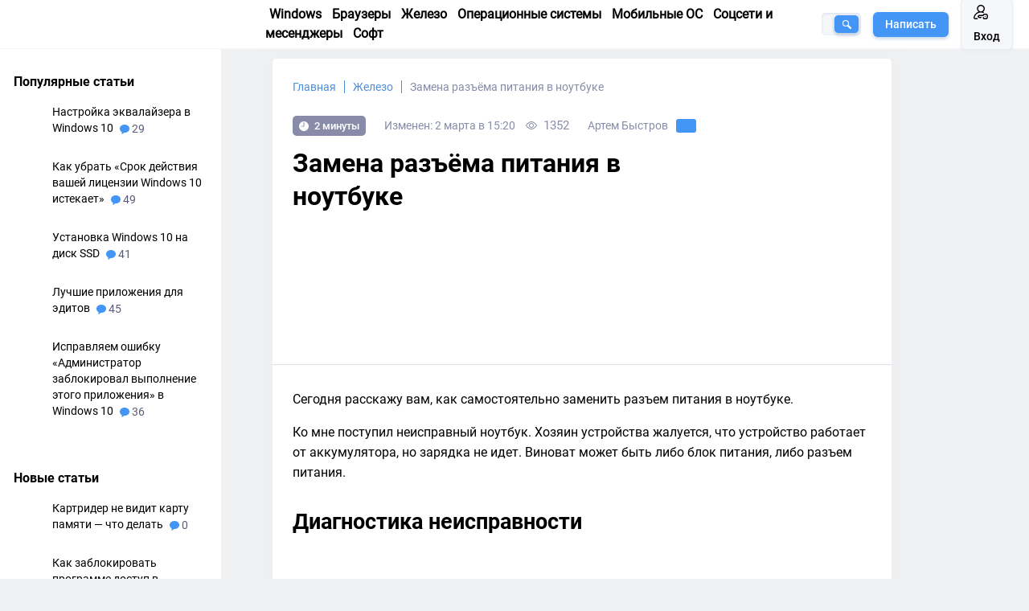

--- FILE ---
content_type: text/html; charset=UTF-8
request_url: https://tehnichka.pro/replacing-the-power-connector-on-a-laptop/
body_size: 19103
content:
<!DOCTYPE html>
<html lang="ru-RU" itemscope="itemscope"
    itemtype="http://schema.org/WebPage">

<head>

    <meta charset="UTF-8">
        <meta name="viewport" content="width=device-width, initial-scale=1.0, user-scalable=1">
    <meta http-equiv="X-UA-Compatible" content="ie=edge">
    <link rel="stylesheet" id="ao_optimized_gfonts" href="https://fonts.googleapis.com/css?family=Montserrat:400,500,600&#038;subset=cyrillic-ext&amp;display=swap"><link rel="icon" href="https://tehnichka.pro/favicon.ico" type="image/x-icon">
    <link media="all" href="https://tehnichka.pro/wp-content/cache/autoptimize/css/autoptimize_7c2adc2d4841838237b810ad97f2bce9.css" rel="stylesheet"><title>Как заменить разъем питания на ноутбуке самостоятельно</title>
    <meta name='robots' content='index, follow, max-image-preview:large, max-snippet:-1, max-video-preview:-1' />

	<!-- This site is optimized with the Yoast SEO plugin v21.4 - https://yoast.com/wordpress/plugins/seo/ -->
	<meta name="description" content="Подробная инструкция по самостоятельной замене разъема питания на ноутбуке. Каждый шаг проиллюстрирован реальной фотографией, поэтому всё доступно и понятно." />
	<link rel="canonical" href="https://tehnichka.pro/replacing-the-power-connector-on-a-laptop/" />
	<meta property="og:locale" content="ru_RU" />
	<meta property="og:type" content="article" />
	<meta property="og:title" content="Как заменить разъем питания на ноутбуке самостоятельно" />
	<meta property="og:description" content="Подробная инструкция по самостоятельной замене разъема питания на ноутбуке. Каждый шаг проиллюстрирован реальной фотографией, поэтому всё доступно и понятно." />
	<meta property="og:url" content="https://tehnichka.pro/replacing-the-power-connector-on-a-laptop/" />
	<meta property="og:site_name" content="Техничка" />
	<meta property="article:published_time" content="2022-01-13T11:29:03+00:00" />
	<meta property="article:modified_time" content="2022-03-02T12:20:48+00:00" />
	<meta property="og:image" content="https://tehnichka.pro/wp-content/uploads/2022/01/1-5-3.jpg" />
	<meta property="og:image:width" content="1024" />
	<meta property="og:image:height" content="768" />
	<meta property="og:image:type" content="image/jpeg" />
	<meta name="author" content="Артем Быстров" />
	<meta name="twitter:card" content="summary_large_image" />
	<meta name="twitter:label1" content="Написано автором" />
	<meta name="twitter:data1" content="Артем Быстров" />
	<script type="application/ld+json" class="yoast-schema-graph">{"@context":"https://schema.org","@graph":[{"@type":"WebPage","@id":"https://tehnichka.pro/replacing-the-power-connector-on-a-laptop/","url":"https://tehnichka.pro/replacing-the-power-connector-on-a-laptop/","name":"Как заменить разъем питания на ноутбуке самостоятельно","isPartOf":{"@id":"https://tehnichka.pro/#website"},"primaryImageOfPage":{"@id":"https://tehnichka.pro/replacing-the-power-connector-on-a-laptop/#primaryimage"},"image":{"@id":"https://tehnichka.pro/replacing-the-power-connector-on-a-laptop/#primaryimage"},"thumbnailUrl":"https://tehnichka.pro/wp-content/uploads/2022/01/1-5-3.jpg","datePublished":"2022-01-13T11:29:03+00:00","dateModified":"2022-03-02T12:20:48+00:00","author":{"@id":"https://tehnichka.pro/#/schema/person/a8f1ababc42e19290b5197470a060854"},"description":"Подробная инструкция по самостоятельной замене разъема питания на ноутбуке. Каждый шаг проиллюстрирован реальной фотографией, поэтому всё доступно и понятно.","breadcrumb":{"@id":"https://tehnichka.pro/replacing-the-power-connector-on-a-laptop/#breadcrumb"},"inLanguage":"ru-RU","potentialAction":[{"@type":"ReadAction","target":["https://tehnichka.pro/replacing-the-power-connector-on-a-laptop/"]}]},{"@type":"ImageObject","inLanguage":"ru-RU","@id":"https://tehnichka.pro/replacing-the-power-connector-on-a-laptop/#primaryimage","url":"https://tehnichka.pro/wp-content/uploads/2022/01/1-5-3.jpg","contentUrl":"https://tehnichka.pro/wp-content/uploads/2022/01/1-5-3.jpg","width":1024,"height":768,"caption":"Замена разъёма питания в ноутбуке"},{"@type":"BreadcrumbList","@id":"https://tehnichka.pro/replacing-the-power-connector-on-a-laptop/#breadcrumb","itemListElement":[{"@type":"ListItem","position":1,"name":"Home","item":"https://tehnichka.pro/"},{"@type":"ListItem","position":2,"name":"Замена разъёма питания в ноутбуке"}]},{"@type":"WebSite","@id":"https://tehnichka.pro/#website","url":"https://tehnichka.pro/","name":"Техничка","description":"Windows, браузеры, софт, железо, ремонт","potentialAction":[{"@type":"SearchAction","target":{"@type":"EntryPoint","urlTemplate":"https://tehnichka.pro/?s={search_term_string}"},"query-input":"required name=search_term_string"}],"inLanguage":"ru-RU"},{"@type":"Person","@id":"https://tehnichka.pro/#/schema/person/a8f1ababc42e19290b5197470a060854","name":"Артем Быстров","image":{"@type":"ImageObject","inLanguage":"ru-RU","@id":"https://tehnichka.pro/#/schema/person/image/","url":"https://secure.gravatar.com/avatar/37193f6bcd2ad580627eb7c7ede62db8?s=96&d=mm&r=g","contentUrl":"https://secure.gravatar.com/avatar/37193f6bcd2ad580627eb7c7ede62db8?s=96&d=mm&r=g","caption":"Артем Быстров"},"url":"https://tehnichka.pro/author/artembystrov/"}]}</script>
	<!-- / Yoast SEO plugin. -->


<link href='https://fonts.gstatic.com' crossorigin='anonymous' rel='preconnect' />






<link rel='stylesheet' id='dashicons-css' href='https://tehnichka.pro/wp-includes/css/dashicons.min.css' type='text/css' media='all' />











<script type='text/javascript' id='likebtn_frontend-js-extra'>
/* <![CDATA[ */
var likebtn_eh_data = {"ajaxurl":"https:\/\/tehnichka.pro\/wp-admin\/admin-ajax.php","security":"db19c774a5"};
/* ]]> */
</script>
<script type='text/javascript' src='https://tehnichka.pro/wp-content/plugins/likebtn-like-button/public/js/frontend.js' id='likebtn_frontend-js'></script>
<link rel="https://api.w.org/" href="https://tehnichka.pro/wp-json/" /><link rel="alternate" type="application/json" href="https://tehnichka.pro/wp-json/wp/v2/posts/47351" /><noscript><style>.lazyload[data-src]{display:none !important;}</style></noscript>		
		<noscript><style id="rocket-lazyload-nojs-css">.rll-youtube-player, [data-lazy-src]{display:none !important;}</style></noscript>
    
        <meta itemprop="author" content="Артем Быстров" />
    <meta property="article:author" content="https://tehnichka.pro/author/artembystrov/" />
    <meta itemprop="about" content="Железо" />
    
    
    <link rel="preload" href="https://tehnichka.pro/wp-content/themes/tehnichka.pro/assets/fonts/Roboto-Medium.woff" as="font" type="font/woff" crossorigin="anonymous">
    <link rel="preload" href="https://tehnichka.pro/wp-content/themes/tehnichka.pro/assets/fonts/Roboto-Regular.woff" as="font" type="font/woff" crossorigin="anonymous">
    <link rel="preload" href="https://tehnichka.pro/wp-content/themes/tehnichka.pro/assets/fonts/Roboto-Bold.woff" as="font" type="font/woff" crossorigin="anonymous">

<!--     <script async src="https://pagead2.googlesyndication.com/pagead/js/adsbygoogle.js"></script> -->
<!-- 	<script>
		setTimeout(function() {
        	var script = document.createElement('script');
			script.src = 'https://pagead2.googlesyndication.com/pagead/js/adsbygoogle.js';
			document.getElementsByTagName('head')[0].appendChild(script);
    	}, 3000);
	</script> -->

    <script>
        var baseUrl = "https://tehnichka.pro";
        if(window.name == 'socAuth') {
         window.close();
        }
    </script>
    <meta name="yandex-verification" content="51f1e56cdf80ad7e" />
    <meta name="google-site-verification" content="cUZbx2zEM4X-PQVaWhe24LQtgtH5FBZCkhazcSy0HpI" />
      
    

    <!-- Yandex.RTB -->
    <script>window.yaContextCb=window.yaContextCb||[]</script>
    <script src="https://yandex.ru/ads/system/context.js" async></script>
</head>


<body class="post-template-default single single-post postid-47351 single-format-standard" data-spy="scroll" data-target="#navbar-article" data-offset="0">
    <header itemscope itemtype="http://schema.org/WPHeader">
        <div class="header">
            <div class="container-block">
                <div class="header-container col-12">
                    <a href="https://tehnichka.pro" class="logo">
                        <img class="logo__image" src="data:image/svg+xml,%3Csvg%20xmlns='http://www.w3.org/2000/svg'%20viewBox='0%200%200%200'%3E%3C/svg%3E"
                            alt="Техничка" title="Техничка" data-lazy-src="https://tehnichka.pro/wp-content/themes/tehnichka.pro/assets/images/logo.svg"><noscript><img class="logo__image" src="https://tehnichka.pro/wp-content/themes/tehnichka.pro/assets/images/logo.svg"
                            alt="Техничка" title="Техничка"></noscript>
                    </a>
                    <div class="header-menu-list">
                        <a class="header-menu-item" href="/windows/">Windows</a>
                        <a class="header-menu-item" href="/browsers/">Браузеры</a>
                        <a class="header-menu-item" href="/hard/">Железо</a>
                        <a class="header-menu-item" href="/operating-systems/">Операционные системы</a>
                        <a class="header-menu-item" href="/mobile-operating-systems/">Мобильные ОС</a>
                        <a class="header-menu-item" href="/social-networks-and-messengers/">Соцсети и месенджеры</a>
                        <a class="header-menu-item" href="/soft/">Софт</a>
                        <!-- <a class="header-menu-item" href="/faq/">Вопросы и ответы</a> -->
                        <!-- <a class="header-menu-item" href="/tag/instruction/">Инструкции</a> -->
                    </div>
                    <div class="header-search  " id="header-search">
                        <form role="search" method="get" action="https://tehnichka.pro/">
  <div class="hidemobile collapse show" id="collapseSearchMobile">
      <input name="s" value="" class="header-search__input" placeholder="" autocomplete="off">
     
     

      <button class="header-search__btn" type="submit" id="header-search__btn">
          <svg>
            <use xlink:href="https://tehnichka.pro/wp-content/themes/tehnichka.pro/assets/images/icons/sprite.svg#icon-search">
          </use>
          </svg>
      </button>
     
      <div class="search__queries collapse" id="header-search__queries">
        <p class="search__queries_title">Популярные статьи</p>
      </div>
      


  </div>
  <a class="header-search__btn_mobile hidden-after-tablet" id="mobile-button-search" data-toggle="collapse"
      href="#collapseSearchMobile" role="button" aria-expanded="false" aria-controls="collapseSearchMobile">
    <svg>
      <use xlink:href="https://tehnichka.pro/wp-content/themes/tehnichka.pro/assets/images/icons/sprite.svg#icon-search"></use>
    </svg>
  </a>
  <button class="header-search__btn hidden-tablet" type="submit" id="header-search__btn">
    <svg>
      <use xlink:href="https://tehnichka.pro/wp-content/themes/tehnichka.pro/assets/images/icons/sprite.svg#icon-search"></use>
    </svg>
  </button>
</form>                    </div>
                    <div class="header-buttons">
                                                <a href="#" class="btn__def hidden-tablet write-btn editor-btn"
                            onclick="ym(54137485, 'reachGoal', 'shapka-napisat'); return true;" data-toggle="modal"
                            data-target="#log-in">Написать</a>
                                                                        <a href="https://tehnichka.pro/tehnichka-login/" class="btn__log"
                            onclick="ym(54137485, 'reachGoal', 'shapka-vhod');" data-toggle="modal"
                            data-target="#log-in">
                            <svg>
                                <use
                                    xlink:href="https://tehnichka.pro/wp-content/themes/tehnichka.pro/assets/images/icons/sprite.svg#icon-profile">
                                </use>
                            </svg>
                            <span class="hidden-tablet insert-button">Вход</span>
                        </a>
                                                <button class="btn__log btn_burder">
                            <img src="data:image/svg+xml,%3Csvg%20xmlns='http://www.w3.org/2000/svg'%20viewBox='0%200%200%200'%3E%3C/svg%3E" data-lazy-src="https://tehnichka.pro/wp-content/themes/tehnichka.pro/assets/images/icons/menu-burger.png"><noscript><img src="https://tehnichka.pro/wp-content/themes/tehnichka.pro/assets/images/icons/menu-burger.png"></noscript>
                        </button>
                        <div class="dropdown-burger">
                            <a class="header-menu-item" href="/windows/">Windows</a>
                            <a class="header-menu-item" href="/browsers/">Браузеры</a>
                            <a class="header-menu-item" href="/hard/">Железо</a>
                            <a class="header-menu-item" href="/operating-systems/">Операционные системы</a>
                            <a class="header-menu-item" href="/mobile-operating-systems/">Мобильные ОС</a>
                            <a class="header-menu-item" href="/social-networks-and-messengers/">Соцсети и месенджеры</a>
                            <a class="header-menu-item" href="/soft/">Софт</a>
                            <!-- <a class="header-menu-item" href="/faq/">Вопросы и ответы</a> -->
                        </div>
                    </div>
                </div>
            </div>
        </div>
            </header>
    <main>

<!-- Yandex.RTB R-A-1579572-9 -->
<script>
window.yaContextCb.push(()=>{
	Ya.Context.AdvManager.render({
		"blockId": "R-A-1579572-9",
		"type": "fullscreen",
		"platform": "touch"
	})
})
</script>

<!-- Yandex.RTB R-A-1579572-10 -->
<script>
window.yaContextCb.push(()=>{
	Ya.Context.AdvManager.render({
		"blockId": "R-A-1579572-10",
		"type": "fullscreen",
		"platform": "desktop"
	})
})
</script>



<div class="teh-container">
    <div class="teh-row">
        
                <div class="teh-menu">
                    <div class="for-desktop-aside">
                        
                        <div class="populars-week bg-radius padding-aside__def border-aside__top">
    <p class="populars-week__title">Популярные статьи</p>
    <div class="populars-week__list">
                    <div class="populars-week__list__item">
                                    <a onclick="ym(54137485, 'reachGoal', 'popular-link'); return true;"
                       href="https://tehnichka.pro/equalizer-setting-windows-10/" class="populars-week__list__item_img">
                        <img src="data:image/svg+xml,%3Csvg%20xmlns='http://www.w3.org/2000/svg'%20viewBox='0%200%200%200'%3E%3C/svg%3E" alt="Настройка эквалайзера в Windows 10" title="Настройка эквалайзера в Windows 10"
                             class="img-fluid populars-week__list__item_img__item" data-lazy-src="https://tehnichka.pro/wp-content/uploads/2019/07/img.jpg"><noscript><img src="https://tehnichka.pro/wp-content/uploads/2019/07/img.jpg" alt="Настройка эквалайзера в Windows 10" title="Настройка эквалайзера в Windows 10"
                             class="img-fluid populars-week__list__item_img__item"></noscript>
                    </a>
                                <div class="populars-week__list__item_title">
                    <a onclick="ym(54137485, 'reachGoal', 'popular-link'); return true;"
                       href="https://tehnichka.pro/equalizer-setting-windows-10/"
                       class="populars-week__list__item_title__href href__min">
                        Настройка эквалайзера в Windows 10                    </a>
                    <a onclick="ym(54137485, 'reachGoal', 'popular-link'); return true;"
                       href="https://tehnichka.pro/equalizer-setting-windows-10/#comments"
                       class="populars-week__list__item_title__comments btn_stats_mini__active">
                        <svg>
                            <use
                                    xlink:href="https://tehnichka.pro/wp-content/themes/tehnichka.pro/assets/images/icons/sprite.svg#icon-comment">
                            </use>
                        </svg>
                        29                    </a>
                </div>
            </div>
                    <div class="populars-week__list__item">
                                    <a onclick="ym(54137485, 'reachGoal', 'popular-link'); return true;"
                       href="https://tehnichka.pro/remove-windows-10-license-expires/" class="populars-week__list__item_img">
                        <img src="data:image/svg+xml,%3Csvg%20xmlns='http://www.w3.org/2000/svg'%20viewBox='0%200%200%200'%3E%3C/svg%3E" alt="Как убрать «Срок действия вашей лицензии Windows 10 истекает»" title="Как убрать «Срок действия вашей лицензии Windows 10 истекает»"
                             class="img-fluid populars-week__list__item_img__item" data-lazy-src="https://tehnichka.pro/wp-content/uploads/2019/07/tittle-10.png"><noscript><img src="https://tehnichka.pro/wp-content/uploads/2019/07/tittle-10.png" alt="Как убрать «Срок действия вашей лицензии Windows 10 истекает»" title="Как убрать «Срок действия вашей лицензии Windows 10 истекает»"
                             class="img-fluid populars-week__list__item_img__item"></noscript>
                    </a>
                                <div class="populars-week__list__item_title">
                    <a onclick="ym(54137485, 'reachGoal', 'popular-link'); return true;"
                       href="https://tehnichka.pro/remove-windows-10-license-expires/"
                       class="populars-week__list__item_title__href href__min">
                        Как убрать «Срок действия вашей лицензии Windows 10 истекает»                    </a>
                    <a onclick="ym(54137485, 'reachGoal', 'popular-link'); return true;"
                       href="https://tehnichka.pro/remove-windows-10-license-expires/#comments"
                       class="populars-week__list__item_title__comments btn_stats_mini__active">
                        <svg>
                            <use
                                    xlink:href="https://tehnichka.pro/wp-content/themes/tehnichka.pro/assets/images/icons/sprite.svg#icon-comment">
                            </use>
                        </svg>
                        49                    </a>
                </div>
            </div>
                    <div class="populars-week__list__item">
                                    <a onclick="ym(54137485, 'reachGoal', 'popular-link'); return true;"
                       href="https://tehnichka.pro/customize-ssd-on-windows-10/" class="populars-week__list__item_img">
                        <img src="data:image/svg+xml,%3Csvg%20xmlns='http://www.w3.org/2000/svg'%20viewBox='0%200%200%200'%3E%3C/svg%3E" alt="Установка Windows 10 на диск SSD" title="Установка Windows 10 на диск SSD"
                             class="img-fluid populars-week__list__item_img__item" data-lazy-src="https://tehnichka.pro/wp-content/uploads/2019/07/3894921943-tverdotelnyy-nakopitel-ssd-kingston-suv400s37-240g.jpg"><noscript><img src="https://tehnichka.pro/wp-content/uploads/2019/07/3894921943-tverdotelnyy-nakopitel-ssd-kingston-suv400s37-240g.jpg" alt="Установка Windows 10 на диск SSD" title="Установка Windows 10 на диск SSD"
                             class="img-fluid populars-week__list__item_img__item"></noscript>
                    </a>
                                <div class="populars-week__list__item_title">
                    <a onclick="ym(54137485, 'reachGoal', 'popular-link'); return true;"
                       href="https://tehnichka.pro/customize-ssd-on-windows-10/"
                       class="populars-week__list__item_title__href href__min">
                        Установка Windows 10 на диск SSD                    </a>
                    <a onclick="ym(54137485, 'reachGoal', 'popular-link'); return true;"
                       href="https://tehnichka.pro/customize-ssd-on-windows-10/#comments"
                       class="populars-week__list__item_title__comments btn_stats_mini__active">
                        <svg>
                            <use
                                    xlink:href="https://tehnichka.pro/wp-content/themes/tehnichka.pro/assets/images/icons/sprite.svg#icon-comment">
                            </use>
                        </svg>
                        41                    </a>
                </div>
            </div>
                    <div class="populars-week__list__item">
                                    <a onclick="ym(54137485, 'reachGoal', 'popular-link'); return true;"
                       href="https://tehnichka.pro/best-apps-for-edits/" class="populars-week__list__item_img">
                        <img src="data:image/svg+xml,%3Csvg%20xmlns='http://www.w3.org/2000/svg'%20viewBox='0%200%200%200'%3E%3C/svg%3E" alt="Лучшие приложения для эдитов" title="Лучшие приложения для эдитов"
                             class="img-fluid populars-week__list__item_img__item" data-lazy-src="https://tehnichka.pro/wp-content/uploads/2020/02/openshot-01.png"><noscript><img src="https://tehnichka.pro/wp-content/uploads/2020/02/openshot-01.png" alt="Лучшие приложения для эдитов" title="Лучшие приложения для эдитов"
                             class="img-fluid populars-week__list__item_img__item"></noscript>
                    </a>
                                <div class="populars-week__list__item_title">
                    <a onclick="ym(54137485, 'reachGoal', 'popular-link'); return true;"
                       href="https://tehnichka.pro/best-apps-for-edits/"
                       class="populars-week__list__item_title__href href__min">
                        Лучшие приложения для эдитов                    </a>
                    <a onclick="ym(54137485, 'reachGoal', 'popular-link'); return true;"
                       href="https://tehnichka.pro/best-apps-for-edits/#comments"
                       class="populars-week__list__item_title__comments btn_stats_mini__active">
                        <svg>
                            <use
                                    xlink:href="https://tehnichka.pro/wp-content/themes/tehnichka.pro/assets/images/icons/sprite.svg#icon-comment">
                            </use>
                        </svg>
                        45                    </a>
                </div>
            </div>
                    <div class="populars-week__list__item">
                                    <a onclick="ym(54137485, 'reachGoal', 'popular-link'); return true;"
                       href="https://tehnichka.pro/error-administrator-blocked-app-windows-10/" class="populars-week__list__item_img">
                        <img src="data:image/svg+xml,%3Csvg%20xmlns='http://www.w3.org/2000/svg'%20viewBox='0%200%200%200'%3E%3C/svg%3E" alt="Исправляем ошибку «Администратор заблокировал выполнение этого приложения» в Windows 10" title="Исправляем ошибку «Администратор заблокировал выполнение этого приложения» в Windows 10"
                             class="img-fluid populars-week__list__item_img__item" data-lazy-src="https://tehnichka.pro/wp-content/uploads/2019/09/cover-6-e1603966274440.png"><noscript><img src="https://tehnichka.pro/wp-content/uploads/2019/09/cover-6-e1603966274440.png" alt="Исправляем ошибку «Администратор заблокировал выполнение этого приложения» в Windows 10" title="Исправляем ошибку «Администратор заблокировал выполнение этого приложения» в Windows 10"
                             class="img-fluid populars-week__list__item_img__item"></noscript>
                    </a>
                                <div class="populars-week__list__item_title">
                    <a onclick="ym(54137485, 'reachGoal', 'popular-link'); return true;"
                       href="https://tehnichka.pro/error-administrator-blocked-app-windows-10/"
                       class="populars-week__list__item_title__href href__min">
                        Исправляем ошибку «Администратор заблокировал выполнение этого приложения» в Windows 10                    </a>
                    <a onclick="ym(54137485, 'reachGoal', 'popular-link'); return true;"
                       href="https://tehnichka.pro/error-administrator-blocked-app-windows-10/#comments"
                       class="populars-week__list__item_title__comments btn_stats_mini__active">
                        <svg>
                            <use
                                    xlink:href="https://tehnichka.pro/wp-content/themes/tehnichka.pro/assets/images/icons/sprite.svg#icon-comment">
                            </use>
                        </svg>
                        36                    </a>
                </div>
            </div>
        
    </div>
</div>                        <div
        class="yds-wrap"
        style="
            width: 275px;
            max-width: 275px;
            overflow: hidden;
            display: flex;
            justify-content: center;
            flex-wrap: wrap;
        "
>
    <!-- Yandex.RTB R-A-1579572-2 -->
    <div id="yandex_rtb_R-A-1579572-2"></div>
    <script>window.yaContextCb.push(() => {
            Ya.Context.AdvManager.render({
                renderTo: 'yandex_rtb_R-A-1579572-2',
                blockId: 'R-A-1579572-2'
            })
        })</script>
</div>

<div class="new-popular populars-week bg-radius padding-aside__def border-aside__top">
    <p class="populars-week__title">Новые статьи</p>
    <div class="populars-week__list">
                    <div class="populars-week__list__item">
                                    <a onclick="ym(54137485, 'reachGoal', 'popular-link'); return true;"
                       href="https://tehnichka.pro/kartrider-ne-vidit-kartu-pamyati-chto-delat/" class="populars-week__list__item_img">
                        <img src="data:image/svg+xml,%3Csvg%20xmlns='http://www.w3.org/2000/svg'%20viewBox='0%200%200%200'%3E%3C/svg%3E" alt="Картридер не видит карту памяти — что делать" title="Картридер не видит карту памяти — что делать"
                             class="img-fluid populars-week__list__item_img__item" data-lazy-src="https://tehnichka.pro/wp-content/uploads/2026/01/20260123_1621_image-generation_remix_01kfng7as3eqevjxhsxbt22a7a.jpg"><noscript><img src="https://tehnichka.pro/wp-content/uploads/2026/01/20260123_1621_image-generation_remix_01kfng7as3eqevjxhsxbt22a7a.jpg" alt="Картридер не видит карту памяти — что делать" title="Картридер не видит карту памяти — что делать"
                             class="img-fluid populars-week__list__item_img__item"></noscript>
                    </a>
                                <div class="populars-week__list__item_title">
                    <a onclick="ym(54137485, 'reachGoal', 'popular-link'); return true;"
                       href="https://tehnichka.pro/kartrider-ne-vidit-kartu-pamyati-chto-delat/"
                       class="populars-week__list__item_title__href href__min">
                        Картридер не видит карту памяти — что делать                    </a>
                    <a onclick="ym(54137485, 'reachGoal', 'popular-link'); return true;"
                       href="https://tehnichka.pro/kartrider-ne-vidit-kartu-pamyati-chto-delat/#comments"
                       class="populars-week__list__item_title__comments btn_stats_mini__active">
                        <svg>
                            <use
                                    xlink:href="https://tehnichka.pro/wp-content/themes/tehnichka.pro/assets/images/icons/sprite.svg#icon-comment">
                            </use>
                        </svg>
                        0                    </a>
                </div>
            </div>
                    <div class="populars-week__list__item">
                                    <a onclick="ym(54137485, 'reachGoal', 'popular-link'); return true;"
                       href="https://tehnichka.pro/kak-zablokirovat-programme-dostup-v-internet/" class="populars-week__list__item_img">
                        <img src="data:image/svg+xml,%3Csvg%20xmlns='http://www.w3.org/2000/svg'%20viewBox='0%200%200%200'%3E%3C/svg%3E" alt="Как заблокировать программе доступ в Интернет" title="Как заблокировать программе доступ в Интернет"
                             class="img-fluid populars-week__list__item_img__item" data-lazy-src="https://tehnichka.pro/wp-content/uploads/2026/01/20260116_1412_luchshie-igrovye-noutbuki_remix_01kf3818q6efrra8nkt4y6f8ct.jpg"><noscript><img src="https://tehnichka.pro/wp-content/uploads/2026/01/20260116_1412_luchshie-igrovye-noutbuki_remix_01kf3818q6efrra8nkt4y6f8ct.jpg" alt="Как заблокировать программе доступ в Интернет" title="Как заблокировать программе доступ в Интернет"
                             class="img-fluid populars-week__list__item_img__item"></noscript>
                    </a>
                                <div class="populars-week__list__item_title">
                    <a onclick="ym(54137485, 'reachGoal', 'popular-link'); return true;"
                       href="https://tehnichka.pro/kak-zablokirovat-programme-dostup-v-internet/"
                       class="populars-week__list__item_title__href href__min">
                        Как заблокировать программе доступ в Интернет                    </a>
                    <a onclick="ym(54137485, 'reachGoal', 'popular-link'); return true;"
                       href="https://tehnichka.pro/kak-zablokirovat-programme-dostup-v-internet/#comments"
                       class="populars-week__list__item_title__comments btn_stats_mini__active">
                        <svg>
                            <use
                                    xlink:href="https://tehnichka.pro/wp-content/themes/tehnichka.pro/assets/images/icons/sprite.svg#icon-comment">
                            </use>
                        </svg>
                        1                    </a>
                </div>
            </div>
                    <div class="populars-week__list__item">
                                    <a onclick="ym(54137485, 'reachGoal', 'popular-link'); return true;"
                       href="https://tehnichka.pro/kak-igrat-v-novye-igry-na-starom-pk/" class="populars-week__list__item_img">
                        <img src="data:image/svg+xml,%3Csvg%20xmlns='http://www.w3.org/2000/svg'%20viewBox='0%200%200%200'%3E%3C/svg%3E" alt="Как играть в новые игры на старом ПК" title="Как играть в новые игры на старом ПК"
                             class="img-fluid populars-week__list__item_img__item" data-lazy-src="https://tehnichka.pro/wp-content/uploads/2025/12/20251230_1744_igry-na-starom-pk_remix_01kdqvec15f5nsczsxgas37qvh.jpg"><noscript><img src="https://tehnichka.pro/wp-content/uploads/2025/12/20251230_1744_igry-na-starom-pk_remix_01kdqvec15f5nsczsxgas37qvh.jpg" alt="Как играть в новые игры на старом ПК" title="Как играть в новые игры на старом ПК"
                             class="img-fluid populars-week__list__item_img__item"></noscript>
                    </a>
                                <div class="populars-week__list__item_title">
                    <a onclick="ym(54137485, 'reachGoal', 'popular-link'); return true;"
                       href="https://tehnichka.pro/kak-igrat-v-novye-igry-na-starom-pk/"
                       class="populars-week__list__item_title__href href__min">
                        Как играть в новые игры на старом ПК                    </a>
                    <a onclick="ym(54137485, 'reachGoal', 'popular-link'); return true;"
                       href="https://tehnichka.pro/kak-igrat-v-novye-igry-na-starom-pk/#comments"
                       class="populars-week__list__item_title__comments btn_stats_mini__active">
                        <svg>
                            <use
                                    xlink:href="https://tehnichka.pro/wp-content/themes/tehnichka.pro/assets/images/icons/sprite.svg#icon-comment">
                            </use>
                        </svg>
                        0                    </a>
                </div>
            </div>
                    <div class="populars-week__list__item">
                                    <a onclick="ym(54137485, 'reachGoal', 'popular-link'); return true;"
                       href="https://tehnichka.pro/luchshie-igrovye-noutbuki-2025-2026/" class="populars-week__list__item_img">
                        <img src="data:image/svg+xml,%3Csvg%20xmlns='http://www.w3.org/2000/svg'%20viewBox='0%200%200%200'%3E%3C/svg%3E" alt="Лучшие игровые ноутбуки 2025-2026" title="Лучшие игровые ноутбуки 2025-2026"
                             class="img-fluid populars-week__list__item_img__item" data-lazy-src="https://tehnichka.pro/wp-content/uploads/2025/12/20251222_2025_igrovye-noutbuki-2025-2026_remix_01kd3hfdgmfn6s1pf6zcgzt6y6-1.jpg"><noscript><img src="https://tehnichka.pro/wp-content/uploads/2025/12/20251222_2025_igrovye-noutbuki-2025-2026_remix_01kd3hfdgmfn6s1pf6zcgzt6y6-1.jpg" alt="Лучшие игровые ноутбуки 2025-2026" title="Лучшие игровые ноутбуки 2025-2026"
                             class="img-fluid populars-week__list__item_img__item"></noscript>
                    </a>
                                <div class="populars-week__list__item_title">
                    <a onclick="ym(54137485, 'reachGoal', 'popular-link'); return true;"
                       href="https://tehnichka.pro/luchshie-igrovye-noutbuki-2025-2026/"
                       class="populars-week__list__item_title__href href__min">
                        Лучшие игровые ноутбуки 2025-2026                    </a>
                    <a onclick="ym(54137485, 'reachGoal', 'popular-link'); return true;"
                       href="https://tehnichka.pro/luchshie-igrovye-noutbuki-2025-2026/#comments"
                       class="populars-week__list__item_title__comments btn_stats_mini__active">
                        <svg>
                            <use
                                    xlink:href="https://tehnichka.pro/wp-content/themes/tehnichka.pro/assets/images/icons/sprite.svg#icon-comment">
                            </use>
                        </svg>
                        0                    </a>
                </div>
            </div>
                    <div class="populars-week__list__item">
                                    <a onclick="ym(54137485, 'reachGoal', 'popular-link'); return true;"
                       href="https://tehnichka.pro/kak-nastroit-dlss-chtoby-ne-bylo-myla/" class="populars-week__list__item_img">
                        <img src="data:image/svg+xml,%3Csvg%20xmlns='http://www.w3.org/2000/svg'%20viewBox='0%200%200%200'%3E%3C/svg%3E" alt="Как настроить DLSS, чтобы не было мыла" title="Как настроить DLSS, чтобы не было мыла"
                             class="img-fluid populars-week__list__item_img__item" data-lazy-src="https://tehnichka.pro/wp-content/uploads/2025/12/20251215_1222_nastrojka-dlss-dlya-igr_remix_01kcgmzvheee19e9kh173xjspj.jpg"><noscript><img src="https://tehnichka.pro/wp-content/uploads/2025/12/20251215_1222_nastrojka-dlss-dlya-igr_remix_01kcgmzvheee19e9kh173xjspj.jpg" alt="Как настроить DLSS, чтобы не было мыла" title="Как настроить DLSS, чтобы не было мыла"
                             class="img-fluid populars-week__list__item_img__item"></noscript>
                    </a>
                                <div class="populars-week__list__item_title">
                    <a onclick="ym(54137485, 'reachGoal', 'popular-link'); return true;"
                       href="https://tehnichka.pro/kak-nastroit-dlss-chtoby-ne-bylo-myla/"
                       class="populars-week__list__item_title__href href__min">
                        Как настроить DLSS, чтобы не было мыла                    </a>
                    <a onclick="ym(54137485, 'reachGoal', 'popular-link'); return true;"
                       href="https://tehnichka.pro/kak-nastroit-dlss-chtoby-ne-bylo-myla/#comments"
                       class="populars-week__list__item_title__comments btn_stats_mini__active">
                        <svg>
                            <use
                                    xlink:href="https://tehnichka.pro/wp-content/themes/tehnichka.pro/assets/images/icons/sprite.svg#icon-comment">
                            </use>
                        </svg>
                        0                    </a>
                </div>
            </div>
        
    </div>
</div>

<div
        class="yds-wrap"
        style="
            width: 275px;
            max-width: 275px;
            overflow: hidden;
            display: flex;
            justify-content: center;
            flex-wrap: wrap;
        "
>
<!-- Yandex.RTB R-A-1579572-3 -->
<div id="yandex_rtb_R-A-1579572-3"></div>
<script>window.yaContextCb.push(()=>{
        Ya.Context.AdvManager.render({
            renderTo: 'yandex_rtb_R-A-1579572-3',
            blockId: 'R-A-1579572-3'
        })
    })</script>
</div>
                    </div>


                    
                                                            
                                    </div>

                <div class="teh-content">
                                        <div class="aside-soc-cont">
                        <div class="aside_soc">
                            <div class="single-like" onclick="ym(54137485, 'reachGoal', 'stat-like-bok'); return true;">
                                <!-- LikeBtn.com BEGIN --><span class="likebtn-wrapper"  data-identifier="post_47351"  data-site_id="5d19a4acfa8fdfef2047a6a0"  data-theme="heartcross"  data-vert="true"  data-show_like_label="false"  data-dislike_enabled="false"  data-counter_frmt="km"  data-counter_count="false"  data-white_label="true"  data-rich_snippet="false"  data-popup_disabled="true"  data-i18n_like_tooltip="Like!"  data-item_url="https://tehnichka.pro/replacing-the-power-connector-on-a-laptop/"  data-item_title="Замена разъёма питания в ноутбуке"  data-item_image="https://tehnichka.pro/wp-content/uploads/2022/01/1-5-3.jpg"  data-item_date="2022-01-13T14:29:03+03:00"  data-engine="WordPress"  data-plugin_v="2.6.49"  data-prx="https://tehnichka.pro/wp-admin/admin-ajax.php?action=likebtn_prx"  data-event_handler="likebtn_eh" ></span><!-- LikeBtn.com END -->                            </div>
                            <div class="aside_soc__list_soc">
                                <div class="ya-share2"
                                     data-services="vkontakte,facebook,odnoklassniki,moimir,twitter,viber,whatsapp,skype,telegram"
                                     data-image="https://tehnichka.pro/wp-content/themes/tehnichka.pro/assets/images/logo.svg">
                                </div>
                            </div>

                        </div>
                    </div>

                    <div itemscope itemtype="http://schema.org/NewsArticle"
                         class="article-container post__def margin__mini bg-radius padding__post">
                        <ul class="breadcrumbs">
                            <li><a href="/">Главная</a></li>
                                                        <li><a href="https://tehnichka.pro/hard/">Железо </a></li>
                            <li><span>Замена разъёма питания в ноутбуке</span></li>
                        </ul>
                        <div>
                                                                                        <p class="post__time">
                                    <svg>
                                        <use xlink:href="https://tehnichka.pro/wp-content/themes/tehnichka.pro/assets/images/icons/sprite.svg#icon-clock"></use>
                                    </svg>
                                    2 минуты                                </p>
                                                                                        <p class="post-date-mod" itemprop="dateModified"
                                   content="2 марта">Изменен: 2 марта в 15:20</p>
                                                        <p class="article-profile__info_right_top__views">
                                <svg class="article-profile__info_right_top__views_icon">
                                    <use
                                            xlink:href="https://tehnichka.pro/wp-content/themes/tehnichka.pro/assets/images/icons/sprite.svg#icon-view">
                                    </use>
                                </svg>
                                1352                            </p>
                            <p class="article-author">
                                <span class="article-author__name">Артем Быстров</span>
                                <span class="author-soc-link author-soc-link--no-tm">
                                                                                                                                                            <a onclick="ym(54137485, 'reachGoal', 'stat-bok-napis-avt'); return true;" href="#"
                           data-toggle="modal" data-target="#modal--feedback2"
                           class="user-info__popover__list-soc__item btn__soc_mini article-author__message">
                            <img src="data:image/svg+xml,%3Csvg%20xmlns='http://www.w3.org/2000/svg'%20viewBox='0%200%200%200'%3E%3C/svg%3E"
                                 alt="" data-lazy-src="https://tehnichka.pro/wp-content/themes/tehnichka.pro/assets/images/icons/envelope-regular.svg"><noscript><img src="https://tehnichka.pro/wp-content/themes/tehnichka.pro/assets/images/icons/envelope-regular.svg"
                                 alt=""></noscript>
                        </a>
                    </span>
                            </p>
                        </div>
                        <div class="post__header-def">
                            <h1 itemprop="headline" class="article__title post__title href__big">
                                Замена разъёма питания в ноутбуке                            </h1>
                                                                                </div>

                        <div class="post__content__before">
                                                            <a class="zoom-in img-fluid" data-fancybox href="https://tehnichka.pro/wp-content/uploads/2022/01/1-5-3.jpg"
                                   title="Замена разъёма питания в ноутбуке">
                                    <img src="data:image/svg+xml,%3Csvg%20xmlns='http://www.w3.org/2000/svg'%20viewBox='0%200%200%200'%3E%3C/svg%3E" alt="Замена разъёма питания в ноутбуке" class="img-fluid" data-lazy-src="https://tehnichka.pro/wp-content/uploads/2022/01/1-5-3.jpg"><noscript><img src="https://tehnichka.pro/wp-content/uploads/2022/01/1-5-3.jpg" alt="Замена разъёма питания в ноутбуке" class="img-fluid"></noscript>
                                </a>
                            
                                                                                                                </div>

                                                <div itemprop="articleBody" class="article__content padding-top-30">
<p>Сегодня расскажу вам, как самостоятельно заменить разъем питания в ноутбуке.</p>
<p>Ко мне поступил неисправный ноутбук. Хозяин устройства жалуется, что устройство работает от аккумулятора, но зарядка не идет. Виноват может быть либо блок питания, либо разъем питания.</p>
<h2 class="content-header" id="content_header_0">Диагностика неисправности</h2>
<p><img decoding="async" fetchpriority="high" class="size-full wp-image-47353 aligncenter" src="data:image/svg+xml,%3Csvg%20xmlns='http://www.w3.org/2000/svg'%20viewBox='0%200%20576%20768'%3E%3C/svg%3E" alt="Диагностика неисправности" width="576" height="768" data-lazy-srcset="https://tehnichka.pro/wp-content/uploads/2022/01/2-7.jpg 576w, https://tehnichka.pro/wp-content/uploads/2022/01/2-7-225x300.jpg 225w" data-lazy-sizes="(max-width: 576px) 100vw, 576px" data-lazy-src="https://tehnichka.pro/wp-content/uploads/2022/01/2-7.jpg"><noscript><img decoding="async" fetchpriority="high" class="size-full wp-image-47353 aligncenter" src="https://tehnichka.pro/wp-content/uploads/2022/01/2-7.jpg" alt="Диагностика неисправности" width="576" height="768" srcset="https://tehnichka.pro/wp-content/uploads/2022/01/2-7.jpg 576w, https://tehnichka.pro/wp-content/uploads/2022/01/2-7-225x300.jpg 225w" sizes="(max-width: 576px) 100vw, 576px"></noscript></p>
<p>Первым делом нужно замерить напряжение на блоке питания. Для этого нам понадобится мультиметр.</p>
<p><img decoding="async" class="size-full wp-image-47354 aligncenter" src="data:image/svg+xml,%3Csvg%20xmlns='http://www.w3.org/2000/svg'%20viewBox='0%200%20576%20768'%3E%3C/svg%3E" alt="Первым делом нужно замерить напряжение на блоке питания" width="576" height="768" data-lazy-srcset="https://tehnichka.pro/wp-content/uploads/2022/01/3-6.jpg 576w, https://tehnichka.pro/wp-content/uploads/2022/01/3-6-225x300.jpg 225w" data-lazy-sizes="(max-width: 576px) 100vw, 576px" data-lazy-src="https://tehnichka.pro/wp-content/uploads/2022/01/3-6.jpg"><noscript><img decoding="async" class="size-full wp-image-47354 aligncenter" src="https://tehnichka.pro/wp-content/uploads/2022/01/3-6.jpg" alt="Первым делом нужно замерить напряжение на блоке питания" width="576" height="768" srcset="https://tehnichka.pro/wp-content/uploads/2022/01/3-6.jpg 576w, https://tehnichka.pro/wp-content/uploads/2022/01/3-6-225x300.jpg 225w" sizes="(max-width: 576px) 100vw, 576px"></noscript></p>
<p>Проверяем блок питания, вставив красный щуп в разъем зарядки включенного блока питания. Напряжение присутствует – значит, с ним все в порядке. Теперь нужно замерить напряжение на разъеме питания с воткнутым в него блоком питания.</p>
<p><img decoding="async" class="size-full wp-image-47355 aligncenter" src="data:image/svg+xml,%3Csvg%20xmlns='http://www.w3.org/2000/svg'%20viewBox='0%200%20576%20768'%3E%3C/svg%3E" alt="еперь нужно замерить напряжение на разъеме питания" width="576" height="768" data-lazy-srcset="https://tehnichka.pro/wp-content/uploads/2022/01/4-6.jpg 576w, https://tehnichka.pro/wp-content/uploads/2022/01/4-6-225x300.jpg 225w" data-lazy-sizes="(max-width: 576px) 100vw, 576px" data-lazy-src="https://tehnichka.pro/wp-content/uploads/2022/01/4-6.jpg"><noscript><img decoding="async" class="size-full wp-image-47355 aligncenter" src="https://tehnichka.pro/wp-content/uploads/2022/01/4-6.jpg" alt="еперь нужно замерить напряжение на разъеме питания" width="576" height="768" srcset="https://tehnichka.pro/wp-content/uploads/2022/01/4-6.jpg 576w, https://tehnichka.pro/wp-content/uploads/2022/01/4-6-225x300.jpg 225w" sizes="(max-width: 576px) 100vw, 576px"></noscript></p>
<p>Напряжение должно быть равным напряжению, которое выдает блок питания.</p>
<p><img decoding="async" class="size-full wp-image-47356 aligncenter" src="data:image/svg+xml,%3Csvg%20xmlns='http://www.w3.org/2000/svg'%20viewBox='0%200%20576%20768'%3E%3C/svg%3E" alt="Напряжение должно быть равным напряжению, которое выдает блок питания." width="576" height="768" data-lazy-srcset="https://tehnichka.pro/wp-content/uploads/2022/01/5-5.jpg 576w, https://tehnichka.pro/wp-content/uploads/2022/01/5-5-225x300.jpg 225w" data-lazy-sizes="(max-width: 576px) 100vw, 576px" data-lazy-src="https://tehnichka.pro/wp-content/uploads/2022/01/5-5.jpg"><noscript><img decoding="async" class="size-full wp-image-47356 aligncenter" src="https://tehnichka.pro/wp-content/uploads/2022/01/5-5.jpg" alt="Напряжение должно быть равным напряжению, которое выдает блок питания." width="576" height="768" srcset="https://tehnichka.pro/wp-content/uploads/2022/01/5-5.jpg 576w, https://tehnichka.pro/wp-content/uploads/2022/01/5-5-225x300.jpg 225w" sizes="(max-width: 576px) 100vw, 576px"></noscript></p>
<p>Напряжения нет. Следовательно, проблема кроется в неисправном разъеме питания. Требуется его замена.</p>
<h2 class="content-header" id="content_header_1">Приступаем к ремонту</h2>
<p><img decoding="async" class="size-full wp-image-47357 aligncenter" src="data:image/svg+xml,%3Csvg%20xmlns='http://www.w3.org/2000/svg'%20viewBox='0%200%20576%20768'%3E%3C/svg%3E" alt="Приступаем к ремонту" width="576" height="768" data-lazy-srcset="https://tehnichka.pro/wp-content/uploads/2022/01/6-3.jpg 576w, https://tehnichka.pro/wp-content/uploads/2022/01/6-3-225x300.jpg 225w" data-lazy-sizes="(max-width: 576px) 100vw, 576px" data-lazy-src="https://tehnichka.pro/wp-content/uploads/2022/01/6-3.jpg"><noscript><img decoding="async" class="size-full wp-image-47357 aligncenter" src="https://tehnichka.pro/wp-content/uploads/2022/01/6-3.jpg" alt="Приступаем к ремонту" width="576" height="768" srcset="https://tehnichka.pro/wp-content/uploads/2022/01/6-3.jpg 576w, https://tehnichka.pro/wp-content/uploads/2022/01/6-3-225x300.jpg 225w" sizes="(max-width: 576px) 100vw, 576px"></noscript></p>
<p>Для начала нужно нанести флюс на контакты разъема.</p>
<p><img decoding="async" class="size-full wp-image-47358 aligncenter" src="data:image/svg+xml,%3Csvg%20xmlns='http://www.w3.org/2000/svg'%20viewBox='0%200%20576%20768'%3E%3C/svg%3E" alt="нужно нанести флюс на контакты разъема" width="576" height="768" data-lazy-srcset="https://tehnichka.pro/wp-content/uploads/2022/01/7-4.jpg 576w, https://tehnichka.pro/wp-content/uploads/2022/01/7-4-225x300.jpg 225w" data-lazy-sizes="(max-width: 576px) 100vw, 576px" data-lazy-src="https://tehnichka.pro/wp-content/uploads/2022/01/7-4.jpg"><noscript><img decoding="async" class="size-full wp-image-47358 aligncenter" src="https://tehnichka.pro/wp-content/uploads/2022/01/7-4.jpg" alt="нужно нанести флюс на контакты разъема" width="576" height="768" srcset="https://tehnichka.pro/wp-content/uploads/2022/01/7-4.jpg 576w, https://tehnichka.pro/wp-content/uploads/2022/01/7-4-225x300.jpg 225w" sizes="(max-width: 576px) 100vw, 576px"></noscript></p>
<p>И добавить менее тугоплавкий припой для легкого выпаивания разъема.</p>
<p><img decoding="async" class="size-full wp-image-47359 aligncenter" src="data:image/svg+xml,%3Csvg%20xmlns='http://www.w3.org/2000/svg'%20viewBox='0%200%20576%20768'%3E%3C/svg%3E" alt="И добавить менее тугоплавкий припой для легкого выпаивания разъема" width="576" height="768" data-lazy-srcset="https://tehnichka.pro/wp-content/uploads/2022/01/8-3.jpg 576w, https://tehnichka.pro/wp-content/uploads/2022/01/8-3-225x300.jpg 225w" data-lazy-sizes="(max-width: 576px) 100vw, 576px" data-lazy-src="https://tehnichka.pro/wp-content/uploads/2022/01/8-3.jpg"><noscript><img decoding="async" class="size-full wp-image-47359 aligncenter" src="https://tehnichka.pro/wp-content/uploads/2022/01/8-3.jpg" alt="И добавить менее тугоплавкий припой для легкого выпаивания разъема" width="576" height="768" srcset="https://tehnichka.pro/wp-content/uploads/2022/01/8-3.jpg 576w, https://tehnichka.pro/wp-content/uploads/2022/01/8-3-225x300.jpg 225w" sizes="(max-width: 576px) 100vw, 576px"></noscript></p>
<p>Берем паяльный фен и равномерно прогреваем плату вокруг разъёма, чтобы он легко отсоединился.</p>
<p><img decoding="async" class="size-full wp-image-47360 aligncenter" src="data:image/svg+xml,%3Csvg%20xmlns='http://www.w3.org/2000/svg'%20viewBox='0%200%20576%20768'%3E%3C/svg%3E" alt="Берем паяльный фен и равномерно прогреваем плату вокруг разъёма" width="576" height="768" data-lazy-srcset="https://tehnichka.pro/wp-content/uploads/2022/01/9-4.jpg 576w, https://tehnichka.pro/wp-content/uploads/2022/01/9-4-225x300.jpg 225w" data-lazy-sizes="(max-width: 576px) 100vw, 576px" data-lazy-src="https://tehnichka.pro/wp-content/uploads/2022/01/9-4.jpg"><noscript><img decoding="async" class="size-full wp-image-47360 aligncenter" src="https://tehnichka.pro/wp-content/uploads/2022/01/9-4.jpg" alt="Берем паяльный фен и равномерно прогреваем плату вокруг разъёма" width="576" height="768" srcset="https://tehnichka.pro/wp-content/uploads/2022/01/9-4.jpg 576w, https://tehnichka.pro/wp-content/uploads/2022/01/9-4-225x300.jpg 225w" sizes="(max-width: 576px) 100vw, 576px"></noscript></p>
<p>Ищем аналогичный разъём.</p>
<p><img decoding="async" class="size-full wp-image-47361 aligncenter" src="data:image/svg+xml,%3Csvg%20xmlns='http://www.w3.org/2000/svg'%20viewBox='0%200%20576%20768'%3E%3C/svg%3E" alt="Ищем аналогичный разъём." width="576" height="768" data-lazy-srcset="https://tehnichka.pro/wp-content/uploads/2022/01/10-4.jpg 576w, https://tehnichka.pro/wp-content/uploads/2022/01/10-4-225x300.jpg 225w" data-lazy-sizes="(max-width: 576px) 100vw, 576px" data-lazy-src="https://tehnichka.pro/wp-content/uploads/2022/01/10-4.jpg"><noscript><img decoding="async" class="size-full wp-image-47361 aligncenter" src="https://tehnichka.pro/wp-content/uploads/2022/01/10-4.jpg" alt="Ищем аналогичный разъём." width="576" height="768" srcset="https://tehnichka.pro/wp-content/uploads/2022/01/10-4.jpg 576w, https://tehnichka.pro/wp-content/uploads/2022/01/10-4-225x300.jpg 225w" sizes="(max-width: 576px) 100vw, 576px"></noscript></p>
<p>Очищаем отверстия на плате оловоотсосом.</p>
<p><img decoding="async" class="size-full wp-image-47362 aligncenter" src="data:image/svg+xml,%3Csvg%20xmlns='http://www.w3.org/2000/svg'%20viewBox='0%200%201024%20768'%3E%3C/svg%3E" alt="Очищаем отверстия на плате оловоотсосом." width="1024" height="768" data-lazy-srcset="https://tehnichka.pro/wp-content/uploads/2022/01/11-4.jpg 1024w, https://tehnichka.pro/wp-content/uploads/2022/01/11-4-300x225.jpg 300w, https://tehnichka.pro/wp-content/uploads/2022/01/11-4-768x576.jpg 768w" data-lazy-sizes="(max-width: 1024px) 100vw, 1024px" data-lazy-src="https://tehnichka.pro/wp-content/uploads/2022/01/11-4.jpg"><noscript><img decoding="async" class="size-full wp-image-47362 aligncenter" src="https://tehnichka.pro/wp-content/uploads/2022/01/11-4.jpg" alt="Очищаем отверстия на плате оловоотсосом." width="1024" height="768" srcset="https://tehnichka.pro/wp-content/uploads/2022/01/11-4.jpg 1024w, https://tehnichka.pro/wp-content/uploads/2022/01/11-4-300x225.jpg 300w, https://tehnichka.pro/wp-content/uploads/2022/01/11-4-768x576.jpg 768w" sizes="(max-width: 1024px) 100vw, 1024px"></noscript></p>
<p>Вкладываем разъем на свое место и впаиваем его феном.</p>
<p><img decoding="async" class="size-full wp-image-47363 aligncenter" src="data:image/svg+xml,%3Csvg%20xmlns='http://www.w3.org/2000/svg'%20viewBox='0%200%201024%20768'%3E%3C/svg%3E" alt="Вкладываем разъем на свое место и впаиваем его феном." width="1024" height="768" data-lazy-srcset="https://tehnichka.pro/wp-content/uploads/2022/01/12-3.jpg 1024w, https://tehnichka.pro/wp-content/uploads/2022/01/12-3-300x225.jpg 300w, https://tehnichka.pro/wp-content/uploads/2022/01/12-3-768x576.jpg 768w" data-lazy-sizes="(max-width: 1024px) 100vw, 1024px" data-lazy-src="https://tehnichka.pro/wp-content/uploads/2022/01/12-3.jpg"><noscript><img decoding="async" class="size-full wp-image-47363 aligncenter" src="https://tehnichka.pro/wp-content/uploads/2022/01/12-3.jpg" alt="Вкладываем разъем на свое место и впаиваем его феном." width="1024" height="768" srcset="https://tehnichka.pro/wp-content/uploads/2022/01/12-3.jpg 1024w, https://tehnichka.pro/wp-content/uploads/2022/01/12-3-300x225.jpg 300w, https://tehnichka.pro/wp-content/uploads/2022/01/12-3-768x576.jpg 768w" sizes="(max-width: 1024px) 100vw, 1024px"></noscript></p>
<p>Пропаиваем разъем, добавляя к контактам припой.</p>
<p><img decoding="async" class="size-full wp-image-47364 aligncenter" src="data:image/svg+xml,%3Csvg%20xmlns='http://www.w3.org/2000/svg'%20viewBox='0%200%201024%20768'%3E%3C/svg%3E" alt="Пропаиваем разъем, добавляя к контактам припой." width="1024" height="768" data-lazy-srcset="https://tehnichka.pro/wp-content/uploads/2022/01/13-1-1.jpg 1024w, https://tehnichka.pro/wp-content/uploads/2022/01/13-1-1-300x225.jpg 300w, https://tehnichka.pro/wp-content/uploads/2022/01/13-1-1-768x576.jpg 768w" data-lazy-sizes="(max-width: 1024px) 100vw, 1024px" data-lazy-src="https://tehnichka.pro/wp-content/uploads/2022/01/13-1-1.jpg"><noscript><img decoding="async" class="size-full wp-image-47364 aligncenter" src="https://tehnichka.pro/wp-content/uploads/2022/01/13-1-1.jpg" alt="Пропаиваем разъем, добавляя к контактам припой." width="1024" height="768" srcset="https://tehnichka.pro/wp-content/uploads/2022/01/13-1-1.jpg 1024w, https://tehnichka.pro/wp-content/uploads/2022/01/13-1-1-300x225.jpg 300w, https://tehnichka.pro/wp-content/uploads/2022/01/13-1-1-768x576.jpg 768w" sizes="(max-width: 1024px) 100vw, 1024px"></noscript></p>
<p>Очищаем плату от следов пайки и остатков флюса средством для очистки типа Flux-off и зубной щеткой.</p>
<p><img decoding="async" class="size-full wp-image-47365 aligncenter" src="data:image/svg+xml,%3Csvg%20xmlns='http://www.w3.org/2000/svg'%20viewBox='0%200%201024%20768'%3E%3C/svg%3E" alt="Очищаем плату от следов пайки и остатков флюса" width="1024" height="768" data-lazy-srcset="https://tehnichka.pro/wp-content/uploads/2022/01/14-2.jpg 1024w, https://tehnichka.pro/wp-content/uploads/2022/01/14-2-300x225.jpg 300w, https://tehnichka.pro/wp-content/uploads/2022/01/14-2-768x576.jpg 768w" data-lazy-sizes="(max-width: 1024px) 100vw, 1024px" data-lazy-src="https://tehnichka.pro/wp-content/uploads/2022/01/14-2.jpg"><noscript><img decoding="async" class="size-full wp-image-47365 aligncenter" src="https://tehnichka.pro/wp-content/uploads/2022/01/14-2.jpg" alt="Очищаем плату от следов пайки и остатков флюса" width="1024" height="768" srcset="https://tehnichka.pro/wp-content/uploads/2022/01/14-2.jpg 1024w, https://tehnichka.pro/wp-content/uploads/2022/01/14-2-300x225.jpg 300w, https://tehnichka.pro/wp-content/uploads/2022/01/14-2-768x576.jpg 768w" sizes="(max-width: 1024px) 100vw, 1024px"></noscript></p>
<p>Подключаем блок питания к новому разъему. Как мы можем видеть, индикация на материнской плате присутствует.</p>
<p><img decoding="async" class="size-full wp-image-47366 aligncenter" src="data:image/svg+xml,%3Csvg%20xmlns='http://www.w3.org/2000/svg'%20viewBox='0%200%20576%20768'%3E%3C/svg%3E" alt="Подключаем блок питания к новому разъему" width="576" height="768" data-lazy-srcset="https://tehnichka.pro/wp-content/uploads/2022/01/15-1-1.jpg 576w, https://tehnichka.pro/wp-content/uploads/2022/01/15-1-1-225x300.jpg 225w" data-lazy-sizes="(max-width: 576px) 100vw, 576px" data-lazy-src="https://tehnichka.pro/wp-content/uploads/2022/01/15-1-1.jpg"><noscript><img decoding="async" class="size-full wp-image-47366 aligncenter" src="https://tehnichka.pro/wp-content/uploads/2022/01/15-1-1.jpg" alt="Подключаем блок питания к новому разъему" width="576" height="768" srcset="https://tehnichka.pro/wp-content/uploads/2022/01/15-1-1.jpg 576w, https://tehnichka.pro/wp-content/uploads/2022/01/15-1-1-225x300.jpg 225w" sizes="(max-width: 576px) 100vw, 576px"></noscript></p>
<p>Питание поступает, так что ремонт можно считать оконченным. Собираем ноутбук.</p>
<p><img decoding="async" class="size-full wp-image-47367 aligncenter" src="data:image/svg+xml,%3Csvg%20xmlns='http://www.w3.org/2000/svg'%20viewBox='0%200%20576%20768'%3E%3C/svg%3E" alt="Питание поступает, так что ремонт можно считать оконченным." width="576" height="768" data-lazy-srcset="https://tehnichka.pro/wp-content/uploads/2022/01/16-2.jpg 576w, https://tehnichka.pro/wp-content/uploads/2022/01/16-2-225x300.jpg 225w" data-lazy-sizes="(max-width: 576px) 100vw, 576px" data-lazy-src="https://tehnichka.pro/wp-content/uploads/2022/01/16-2.jpg"><noscript><img decoding="async" class="size-full wp-image-47367 aligncenter" src="https://tehnichka.pro/wp-content/uploads/2022/01/16-2.jpg" alt="Питание поступает, так что ремонт можно считать оконченным." width="576" height="768" srcset="https://tehnichka.pro/wp-content/uploads/2022/01/16-2.jpg 576w, https://tehnichka.pro/wp-content/uploads/2022/01/16-2-225x300.jpg 225w" sizes="(max-width: 576px) 100vw, 576px"></noscript></p>
<p> Если что-то пошло не так, вы всегда можете подобрать надежный сервисный центр по ремонту компьютеров в <a href="https://servicerating.ru/kompyutery" class="trust-link">Москве</a>, <a href="https://sankt-peterburg.servicerating.ru/kompyutery" class="trust-link">Санкт-Петербурге</a>, <a href="https://novosibirsk.servicerating.ru/kompyutery" class="trust-link">Новосибирске</a>, <a href="https://ekaterinburg.servicerating.ru/kompyutery" class="trust-link">Екатеринбурге</a>, а так же многих других городах России.</p>
<p>На этом все.</p>
<div class="post-views content-post post-47351 entry-meta">
				<span class="post-views-icon dashicons dashicons-chart-bar"></span> <span class="post-views-label">Post Views:</span> <span class="post-views-count">1 352</span>
			</div>
</div>
                        <div class="article__stats">
                            <div class="article__stats_soc aside_soc__list_soc">
                                <div class="ya-share2"
                                     data-services="vkontakte,facebook,odnoklassniki,moimir,twitter,viber,whatsapp,skype,telegram"
                                     data-image="https://tehnichka.pro/wp-content/themes/tehnichka.pro/assets/images/logo.svg">
                                </div>
                            </div>

                            <div class="article__stats_numbers">
                                                            </div>

                        </div>

                        <div class="author-view">
                            <div class="row align-items-center">
                                <div class="col-md-2 mb-4 mb-md-0">
                            <span class="author-view__avatar">
                                <img class="author-view__avatar-img"
                                     src="data:image/svg+xml,%3Csvg%20xmlns='http://www.w3.org/2000/svg'%20viewBox='0%200%200%200'%3E%3C/svg%3E"
                                     alt="Артем Быстров" data-lazy-src="https://secure.gravatar.com/avatar/37193f6bcd2ad580627eb7c7ede62db8?s=96&d=mm&r=g"><noscript><img class="author-view__avatar-img"
                                     src="https://secure.gravatar.com/avatar/37193f6bcd2ad580627eb7c7ede62db8?s=96&d=mm&r=g"
                                     alt="Артем Быстров"></noscript>
                            </span>
                                </div>
                                <div class="col-md-4 mb-4 mb-md-0" itemprop="author" itemscope
                                     itemtype="http://schema.org/Person">
                                    <div class="author-view__title">
                                        Автор:
                                    </div>
                                    <div class="author-view__name" itemprop="name">
                                        Артем Быстров
                                                                            </div>
                                </div>
                                <div class="col-md-6">
                                    <div class="author-view__title">
                                        Последние статьи автора:
                                    </div>
                                                                        <ul class="author-view__articles">
                                                                                    <li class="author-view__articles-item">
                                                <a onclick="ym(54137485, 'reachGoal', 'stat-posled-stat-avtora'); return true;"
                                                   href="https://tehnichka.pro/how-to-flash-bios-with-programmator/" class="author-view__articles-link">
                                                    Как правильно перепрошить BIOS с помощью программатора                                                </a>
                                            </li>
                                                                                        <li class="author-view__articles-item">
                                                <a onclick="ym(54137485, 'reachGoal', 'stat-posled-stat-avtora'); return true;"
                                                   href="https://tehnichka.pro/update-bios-with-flash-drive/" class="author-view__articles-link">
                                                    Обновление BIOS с помощью флешки                                                </a>
                                            </li>
                                                                                </ul>
                                </div>
                                <div class="col-md-12 profile-desc__about profile-desc-bottom ">
                                    <p>
                                                                            </p>
                                </div>
                            </div>
                        </div>

                        <hr>
                        
                        <div class="
                                  article__liked
                ">
                                                            <div class="similar-articles__title">Понравилась статья?</div>
                                                        <div class="buttons-block">
                                <button onclick="ym(54137485, 'reachGoal', 'like_stat_yes');"
                                        class="btn__def article__liked_yes" data-toggle="modal"
                                        data-target="#modal--social">Да
                                </button>
                                <button onclick="ym(54137485, 'reachGoal', 'like_stat_no');"
                                        class="btn__def article__liked_no">Нет
                                </button>
                            </div>
                        </div>
                                                    <div class="similar-articles">
                                <p class="similar-articles__title">Похожие статьи</p>
                                <div class="similar-articles__list">
                                    <div class="similar-articles__list"><div class="similar-articles__list__item">
<a class="similar-articles__list__item_img-cont" href="https://tehnichka.pro/change-usb-on-motherboard/"> <img class="img-fluid similar-articles__list__item_img-cont__img" src="data:image/svg+xml,%3Csvg%20xmlns='http://www.w3.org/2000/svg'%20viewBox='0%200%200%200'%3E%3C/svg%3E" alt="Замена USB разъема на материнской плате" data-lazy-src="https://tehnichka.pro/wp-content/uploads/2022/01/1-7.jpg"><noscript><img class="img-fluid similar-articles__list__item_img-cont__img" src="https://tehnichka.pro/wp-content/uploads/2022/01/1-7.jpg" alt="Замена USB разъема на материнской плате"></noscript></a>
<a class="similar-articles__list__item_title" href="https://tehnichka.pro/change-usb-on-motherboard/"> Замена USB разъема на материнской плате </a>
</div>

<div class="similar-articles__list__item">
<a class="similar-articles__list__item_img-cont" href="https://tehnichka.pro/soldering-for-beginners/"> <img class="img-fluid similar-articles__list__item_img-cont__img" src="data:image/svg+xml,%3Csvg%20xmlns='http://www.w3.org/2000/svg'%20viewBox='0%200%200%200'%3E%3C/svg%3E" alt="Основы пайки для новичков" data-lazy-src="https://tehnichka.pro/wp-content/uploads/2020/01/image1-4-220x117.png"><noscript><img class="img-fluid similar-articles__list__item_img-cont__img" src="https://tehnichka.pro/wp-content/uploads/2020/01/image1-4-220x117.png" alt="Основы пайки для новичков"></noscript></a>
<a class="similar-articles__list__item_title" href="https://tehnichka.pro/soldering-for-beginners/"> Основы пайки для новичков </a>
</div>

<div class="similar-articles__list__item">
<a class="similar-articles__list__item_img-cont" href="https://tehnichka.pro/fix-ram-pc/"> <img class="img-fluid similar-articles__list__item_img-cont__img" src="data:image/svg+xml,%3Csvg%20xmlns='http://www.w3.org/2000/svg'%20viewBox='0%200%200%200'%3E%3C/svg%3E" alt="Устранение неполадок с ОЗУ" data-lazy-src="https://tehnichka.pro/wp-content/uploads/2022/01/installed-new-ram-no-display-220x117.jpg"><noscript><img class="img-fluid similar-articles__list__item_img-cont__img" src="https://tehnichka.pro/wp-content/uploads/2022/01/installed-new-ram-no-display-220x117.jpg" alt="Устранение неполадок с ОЗУ"></noscript></a>
<a class="similar-articles__list__item_title" href="https://tehnichka.pro/fix-ram-pc/"> Устранение неполадок с ОЗУ </a>
</div>
</div><!-- Similar Posts took 94.264 ms -->                                </div>
                            </div>
                        
                    </div>

                    
<div id="comments" class="comments">

    <div class="cform">
        <div class="cform__title">
            Комментариев: 0            
                        <div class="hidden">
                <a href="#" class="btn__log_comments btn__def btn--comments-login" data-toggle="modal" data-target="#log-in">
                <span>Написать комментарий</span>
                </a>
            </div>
                    </div>
                    <div class="cform__form">
                <form method="post" class="comment-form comment-form--auth">
                    <textarea class="cform__textarea comment_content" placeholder="Написать комментарий" name="comment_content" required></textarea>
                    <input type="hidden" class="comment_post_ID" name="comment_post_ID" value="47351">
                    <p class="form-submit">
                        <button onclick="ym(54137485, 'reachGoal', 'stat-comment-otprav'); return true;" type="submit" class="btn__def btn--comments-login" data-toggle="modal">
                            <span>Отправить</span>
                        </button>
                    </p>
                </form>
            </div>
                </div>
    </div>

                </div>
            
                            </div>
</div>

<div class="socials-bar">
    <ul class="socials-bar__list">
        <li class="socials-bar__item socials-bar__item--vk"></li>
        <li class="socials-bar__item socials-bar__item--fb"></li>
        <li class="socials-bar__item socials-bar__item--ok"></li>
    </ul>
</div>

<div class="modal fade modal-my" id="modal--social" tabindex="-1" role="dialog" aria-hidden="true">
    <div class="blur-bg"></div>
    <div class="modal-dialog modal-dialog-centered" role="document">
        <div class="modal-content">
            <button type="button" class="close" data-dismiss="modal" aria-label="Close"></button>
            <div class="form-application-modal">
                <div class="log-in__header">
                    <p class="log-in__header_title">
                        Мы рады, что смогли помочь Вам в решении проблемы.
                    </p>
                </div>
                <p>
                    Отблагодарите автора, поделитесь статьей в социальных сетях.
                </p>
                <div class="ya-share2"
                     data-services="vkontakte,facebook,odnoklassniki,moimir,twitter,viber,whatsapp,skype,telegram"
                     data-image="https://tehnichka.pro/wp-content/themes/tehnichka.pro/assets/images/logo.svg">
                </div>
            </div>
        </div>
    </div>
</div>

	</main>


<footer itemscope="itemscope" itemtype="http://schema.org/WPFooter" class="footer-article margin__def">
    <div class="footer__container container">
        <div class="row">
            <div class="col-lg-12">
                <div class="footer-list-navs">
                    <a href="/editor/" class="footer-list-navs__item editor-mobile-link">Написать статью</a>
                    <a href="/privacy-policy/" class="footer-list-navs__item">Политика
                        конфиденциальности</a>
                    <a href="/sitemap/" class="footer-list-navs__item">Карта сайта</a>
                    <a href="/contacts/" class="footer-list-navs__item">Контакты</a>
                    <a href="/faq/" class="footer-list-navs__item">Вопрос/Ответ</a>
                </div>

                <div class="footer-coopyr">
                    <p class="footer-coopyr__cop">© 2026 Tehnichka.pro<br>Копирование и распространение материалов этого сайта разрешено лишь при указании ссылки на источник.</p>
                </div>
            </div>
        </div>
    </div>
</footer>

<div class="modal fade modal-my" id="modal-application" tabindex="-1" role="dialog" aria-hidden="true">
    <div class="blur-bg"></div>
    <div class="modal-dialog" role="document">
        <div class="modal-content">
            <button type="button" class="close" data-dismiss="modal" aria-label="Close"></button>
            <div class="form-application-modal">
                <form action="#">
                    <p class="title-application">Оставьте заявку и наш менеджер свяжется с Вами</p>
                    <div class="one-line">
                        <div class="row">
                            <div class="col-lg-6">
                                <input type="tel" name="tel-form" class="phone" placeholder="Телефон" required>
                                <input type="hidden" name="city" value="" class="city-input">
                                <input type="hidden" name="reg" value="" class="city-id">
                                <input type="hidden" name="problems" value="" class="problems">
                            </div>
                            <div class="col-lg-6">
                                <button type="submit" class="button-blue">
                                    Оставить заявку
                                    <svg>
                                        <use
                                            xlink:href="https://tehnichka.pro/wp-content/themes/tehnichka.pro/assets/images/icons/sprite.svg#icon-стрелка">
                                        </use>
                                    </svg>
                                </button>
                            </div>
                            <div class="col-lg-12">
                                <p class="mini-text">
                                    Нажимая кнопку Оставить заявку, вы даете согласие на <a
                                        href="https://tehnichka.pro/privacy-policy/" target="_blank">обработку ваших персональных
                                        данных</a>
                                </p>
                            </div>
                        </div>


                    </div>

                </form>
            </div>
        </div>
    </div>
</div>

<div class="modal fade modal-my" id="modal--feedback" tabindex="-1" role="dialog" aria-hidden="true">
    <div class="blur-bg"></div>
    <div class="modal-dialog modal-dialog-centered" role="document">
        <div class="modal-content">
            <button type="button" class="close" data-dismiss="modal" aria-label="Close"></button>
            <div class="form-application-modal">
                <div class="log-in__header">
                    <p class="log-in__header_title">
                        Если вы хотите стать автором Техничики, оставьте ваши контакты и мы свяжемся с вами.
                    </p>
                </div>
                <div class="modal-feedback">
                    <div role="form" class="wpcf7" id="wpcf7-f510-o1" lang="ru-RU" dir="ltr">
<div class="screen-reader-response"><p role="status" aria-live="polite" aria-atomic="true"></p> <ul></ul></div>
<form action="/replacing-the-power-connector-on-a-laptop/#wpcf7-f510-o1" method="post" class="wpcf7-form init" novalidate="novalidate" data-status="init">
<div style="display: none;">
<input type="hidden" name="_wpcf7" value="510" />
<input type="hidden" name="_wpcf7_version" value="5.6.4" />
<input type="hidden" name="_wpcf7_locale" value="ru_RU" />
<input type="hidden" name="_wpcf7_unit_tag" value="wpcf7-f510-o1" />
<input type="hidden" name="_wpcf7_container_post" value="0" />
<input type="hidden" name="_wpcf7_posted_data_hash" value="" />
</div>
<div class="mb-3"><span class="wpcf7-form-control-wrap" data-name="aname"><input type="text" name="aname" value="" size="40" class="wpcf7-form-control wpcf7-text wpcf7-validates-as-required header-search__input" aria-required="true" aria-invalid="false" placeholder="Имя" /></span></div>
<div class="mb-3"><span class="wpcf7-form-control-wrap" data-name="aemail"><input type="email" name="aemail" value="" size="40" class="wpcf7-form-control wpcf7-text wpcf7-email wpcf7-validates-as-required wpcf7-validates-as-email header-search__input" aria-required="true" aria-invalid="false" placeholder="Email" /></span></div>
<div class="mb-3"><span class="wpcf7-form-control-wrap" data-name="aphone"><input type="tel" name="aphone" value="" size="40" class="wpcf7-form-control wpcf7-text wpcf7-tel wpcf7-validates-as-required wpcf7-validates-as-tel header-search__input" aria-required="true" aria-invalid="false" placeholder="Контактный телефон" /></span></div>

<button onclick="ym(54137485, 'reachGoal', 'napisat-otpravit'); return true;" class="wpcf7-form-control wpcf7-submit btn__def" type="submit">
Отправить 
</button><div class="wpcf7-response-output" aria-hidden="true"></div></form></div>                </div>
                <div class="log-in__footer">
                    <p class="log-in__footer_text">
                        Нажимая кнопку “Отправить”, вы даете согласие на <a href="https://tehnichka.pro/privacy-policy/"
                            target="_blank">обработку ваших персональных данных</a>
                    </p>
                </div>
            </div>
        </div>
    </div>
</div>

<div class="modal fade modal-my" id="modal--feedback2" tabindex="-1" role="dialog" aria-hidden="true">
    <div class="blur-bg"></div>
    <div class="modal-dialog modal-dialog-centered" role="document">
        <div class="modal-content">
            <button type="button" class="close" data-dismiss="modal" aria-label="Close"></button>
            <div class="form-application-modal">
                <div class="log-in__header">
                    <p class="log-in__header_title">
                        Написать сообщение автору
                    </p>
                </div>
                <div class="modal-feedback">
                    <div role="form" class="wpcf7" id="wpcf7-f1509-o2" lang="ru-RU" dir="ltr">
<div class="screen-reader-response"><p role="status" aria-live="polite" aria-atomic="true"></p> <ul></ul></div>
<form action="/replacing-the-power-connector-on-a-laptop/#wpcf7-f1509-o2" method="post" class="wpcf7-form init" novalidate="novalidate" data-status="init">
<div style="display: none;">
<input type="hidden" name="_wpcf7" value="1509" />
<input type="hidden" name="_wpcf7_version" value="5.6.4" />
<input type="hidden" name="_wpcf7_locale" value="ru_RU" />
<input type="hidden" name="_wpcf7_unit_tag" value="wpcf7-f1509-o2" />
<input type="hidden" name="_wpcf7_container_post" value="0" />
<input type="hidden" name="_wpcf7_posted_data_hash" value="" />
</div>
<div class="mb-3"><span class="wpcf7-form-control-wrap" data-name="aname"><input type="text" name="aname" value="" size="40" class="wpcf7-form-control wpcf7-text wpcf7-validates-as-required header-search__input" aria-required="true" aria-invalid="false" placeholder="Имя" /></span></div>
<div class="mb-3"><span class="wpcf7-form-control-wrap" data-name="aemail"><input type="email" name="aemail" value="" size="40" class="wpcf7-form-control wpcf7-text wpcf7-email wpcf7-validates-as-required wpcf7-validates-as-email header-search__input" aria-required="true" aria-invalid="false" placeholder="Email" /></span></div>
<div class="mb-3"><span class="wpcf7-form-control-wrap" data-name="amessage"><textarea name="amessage" cols="40" rows="10" class="wpcf7-form-control wpcf7-textarea wpcf7-validates-as-required header-search__input header-search__textarea" aria-required="true" aria-invalid="false" placeholder="Сообщение"></textarea></span></div>
<input type="hidden" name="titlePost" value="" class="wpcf7-form-control wpcf7-hidden titlepost" />
<input type="hidden" name="authorPost" value="" class="wpcf7-form-control wpcf7-hidden authorpost" />
<input type="submit" value="Отправить" class="wpcf7-form-control has-spinner wpcf7-submit btn__def" /><div class="wpcf7-response-output" aria-hidden="true"></div></form></div>                </div>
                <div class="log-in__footer">
                    <p class="log-in__footer_text">
                        Нажимая кнопку “Отправить”, вы даете согласие на <a href="https://tehnichka.pro/privacy-policy/"
                            target="_blank">обработку ваших персональных данных</a>
                    </p>
                </div>
            </div>
        </div>
    </div>
</div>

<div class="modal fade modal--auth" id="log-in" tabindex="-1" role="dialog" aria-hidden="true">
    <div class="modal-dialog modal-dialog-centered" role="document">
        <div class="modal-content">
            <button type="button" class="close" data-dismiss="modal" aria-label="Close"></button>
            <div class="form-application-modal">
                <div class="log-in__header">
                    <p class="log-in__header_title">Вход</p>
                </div>
                <div class="log-in__body">
       <span data-key="vkontakte" class="log-in__body_item

       
            ">
        <div class="log-in__body_item__icon">
                      <svg class="log-in__body_item__icon_svg">
                <use xlink:href="https://tehnichka.pro/wp-content/plugins/social-auth//assets/svg/sprite.svg#icon-vk">
                </use>
            </svg>
                  </div>
        <p class="log-in__body_item__title">Войти через ВКонтакте            <span class="log-in__body_item__title_span">
                Мы не будем ничего опубликовывать без вашего ведома            </span>
        </p>
    </span>
         <span data-key="fb" class="log-in__body_item

       
             log-in__body_item__fb
             ">
        <div class="log-in__body_item__icon">
                      <svg class="log-in__body_item__icon_svg">
                <use xlink:href="https://tehnichka.pro/wp-content/plugins/social-auth//assets/svg/sprite.svg#icon-fb">
                </use>
            </svg>
                  </div>
        <p class="log-in__body_item__title">Войти через Facebook            <span class="log-in__body_item__title_span">
                Мы не будем ничего опубликовывать без вашего ведома            </span>
        </p>
    </span>
         <span data-key="google" class="log-in__body_item

                 log-in__body_item__ya
       
            ">
        <div class="log-in__body_item__icon">
                      <img src="data:image/svg+xml,%3Csvg%20xmlns='http://www.w3.org/2000/svg'%20viewBox='0%200%200%200'%3E%3C/svg%3E"
                                class="log-in__body_item__icon_svg" alt="google" data-lazy-src="https://tehnichka.pro/wp-content/plugins/social-auth/assets/svg/google.svg"><noscript><img src="https://tehnichka.pro/wp-content/plugins/social-auth/assets/svg/google.svg"
                                class="log-in__body_item__icon_svg" alt="google"></noscript>
                  </div>
        <p class="log-in__body_item__title">Войти через Google            <span class="log-in__body_item__title_span">
                            </span>
        </p>
    </span>
         <span data-key="yandex" class="log-in__body_item

                 log-in__body_item__ya
       
            ">
        <div class="log-in__body_item__icon">
                      <img src="data:image/svg+xml,%3Csvg%20xmlns='http://www.w3.org/2000/svg'%20viewBox='0%200%200%200'%3E%3C/svg%3E"
                                class="log-in__body_item__icon_svg" alt="yandex" data-lazy-src="https://tehnichka.pro/wp-content/plugins/social-auth/assets/svg/yandex.svg"><noscript><img src="https://tehnichka.pro/wp-content/plugins/social-auth/assets/svg/yandex.svg"
                                class="log-in__body_item__icon_svg" alt="yandex"></noscript>
                  </div>
        <p class="log-in__body_item__title">Войти через Яндекс            <span class="log-in__body_item__title_span">
                            </span>
        </p>
    </span>
     </div>

                 <div class="log-in__footer">
                    <p class="log-in__footer_text">
                        Нажимая кнопку “Отправить”, вы даете согласие на <a href="https://tehnichka.pro/privacy-policy/"
                            target="_blank">обработку ваших персональных данных</a>
                    </p>
                </div>

            </div>
        </div>
    </div>
</div>
<div class="modal fade" id="modal-youtube" tabindex="-1" role="dialog" aria-hidden="true">
    <div class="modal-dialog modal-dialog-centered modal-lg" role="document">
        <div class="modal-content modal-content--clear">
            <div class="modal-body modal-body--nopad modal-body--youtube"></div>
        </div>
    </div>
</div>
    <!-- LikeBtn.com BEGIN -->
    <script type="text/javascript">var likebtn_wl = 1; (function(d, e, s) {a = d.createElement(e);m = d.getElementsByTagName(e)[0];a.async = 1;a.src = s;m.parentNode.insertBefore(a, m)})(document, 'script', '//w.likebtn.com/js/w/widget.js'); if (typeof(LikeBtn) != "undefined") { LikeBtn.init(); }</script>
    <!-- LikeBtn.com END -->
            <noscript><style>.lazyload{display:none;}</style></noscript><script data-noptimize="1">window.lazySizesConfig=window.lazySizesConfig||{};window.lazySizesConfig.loadMode=1;</script><script async data-noptimize="1" src='https://tehnichka.pro/wp-content/plugins/autoptimize/classes/external/js/lazysizes.min.js'></script><script id="eio-lazy-load-js-before" type="text/javascript">
var eio_lazy_vars = {"exactdn_domain":"","skip_autoscale":0,"threshold":0};
</script>
<script type='text/javascript' src='https://tehnichka.pro/wp-content/plugins/ewww-image-optimizer/includes/lazysizes.min.js' id='eio-lazy-load-js'></script>
<script type='text/javascript' src='https://tehnichka.pro/wp-content/plugins/contact-form-7/includes/swv/js/index.js' id='swv-js'></script>
<script type='text/javascript' id='contact-form-7-js-extra'>
/* <![CDATA[ */
var wpcf7 = {"api":{"root":"https:\/\/tehnichka.pro\/wp-json\/","namespace":"contact-form-7\/v1"},"cached":"1"};
/* ]]> */
</script>
<script type='text/javascript' src='https://tehnichka.pro/wp-content/plugins/contact-form-7/includes/js/index.js' id='contact-form-7-js'></script>
<script id="post-views-counter-frontend-js-before" type="text/javascript">
var pvcArgsFrontend = {"mode":"js","postID":47351,"requestURL":"https:\/\/tehnichka.pro\/wp-admin\/admin-ajax.php","nonce":"c257df896d"};
</script>
<script type='text/javascript' src='https://tehnichka.pro/wp-content/plugins/post-views-counter/js/frontend.min.js' id='post-views-counter-frontend-js'></script>
<script type='text/javascript' src='https://tehnichka.pro/wp-content/themes/tehnichka.pro/assets/js/vendor.min.js' id='jquery-js'></script>
<script type='text/javascript' id='wp-polls-js-extra'>
/* <![CDATA[ */
var pollsL10n = {"ajax_url":"https:\/\/tehnichka.pro\/wp-admin\/admin-ajax.php","text_wait":"\u0412\u0430\u0448 \u043f\u043e\u0441\u043b\u0435\u0434\u043d\u0438\u0439 \u0437\u0430\u043f\u0440\u043e\u0441 \u0435\u0449\u0435 \u043e\u0431\u0440\u0430\u0431\u0430\u0442\u044b\u0432\u0430\u0435\u0442\u0441\u044f. \u041f\u043e\u0436\u0430\u043b\u0443\u0439\u0441\u0442\u0430 \u043f\u043e\u0434\u043e\u0436\u0434\u0438\u0442\u0435 ...","text_valid":"\u041f\u043e\u0436\u0430\u043b\u0443\u0439\u0441\u0442\u0430 \u043a\u043e\u0440\u0440\u0435\u043a\u0442\u043d\u043e \u0432\u044b\u0431\u0435\u0440\u0438\u0442\u0435 \u043e\u0442\u0432\u0435\u0442.","text_multiple":"\u041c\u0430\u043a\u0441\u0438\u043c\u0430\u043b\u044c\u043d\u043e \u0434\u043e\u043f\u0443\u0441\u0442\u0438\u043c\u043e\u0435 \u0447\u0438\u0441\u043b\u043e \u0432\u0430\u0440\u0438\u0430\u043d\u0442\u043e\u0432:","show_loading":"1","show_fading":"1"};
/* ]]> */
</script>
<script type='text/javascript' src='https://tehnichka.pro/wp-content/plugins/wp-polls/polls-js.js' id='wp-polls-js'></script>
<script type='text/javascript' src='https://tehnichka.pro/wp-content/plugins/wp-user-avatar/assets/flatpickr/flatpickr.min.js' id='ppress-flatpickr-js'></script>
<script type='text/javascript' src='https://tehnichka.pro/wp-content/plugins/wp-user-avatar/assets/select2/select2.min.js' id='ppress-select2-js'></script>
<script type='text/javascript' id='ppress-frontend-script-js-extra'>
/* <![CDATA[ */
var pp_ajax_form = {"ajaxurl":"https:\/\/tehnichka.pro\/wp-admin\/admin-ajax.php","confirm_delete":"\u0412\u044b \u0443\u0432\u0435\u0440\u0435\u043d\u044b?","deleting_text":"\u0423\u0434\u0430\u043b\u0435\u043d\u0438\u0435...","deleting_error":"\u041f\u0440\u043e\u0438\u0437\u043e\u0448\u043b\u0430 \u043e\u0448\u0438\u0431\u043a\u0430. \u041f\u043e\u0436\u0430\u043b\u0443\u0439\u0441\u0442\u0430, \u043f\u043e\u043f\u0440\u043e\u0431\u0443\u0439\u0442\u0435 \u0435\u0449\u0435 \u0440\u0430\u0437.","nonce":"a99f541f83","disable_ajax_form":"false","is_checkout":"0","is_checkout_tax_enabled":"0"};
/* ]]> */
</script>
<script type='text/javascript' src='https://tehnichka.pro/wp-content/plugins/wp-user-avatar/assets/js/frontend.min.js' id='ppress-frontend-script-js'></script>
<script type='text/javascript' src='https://tehnichka.pro/wp-includes/js/comment-reply.min.js' id='comment-reply-js'></script>
<script type='text/javascript' src='https://tehnichka.pro/wp-content/plugins/dco-comment-attachment/assets/dco-comment-attachment.js' id='dco-comment-attachment-js'></script>
<script type='text/javascript' src='https://tehnichka.pro/wp-content/themes/tehnichka.pro/assets/js/js.cookie.js' id='cookieJs-js'></script>
<script type='text/javascript' src='https://yastatic.net/es5-shims/0.0.2/es5-shims.min.js' id='es5shim-js'></script>
<script type='text/javascript' src='https://yastatic.net/share2/share.js' id='yaShare-js'></script>
<script type='text/javascript' src='https://tehnichka.pro/wp-content/themes/tehnichka.pro/assets/js/jquery.quicksearch.min.js' id='jqueryQuicksearch-js'></script>
<script type='text/javascript' id='main-js-extra'>
/* <![CDATA[ */
var bloginfo = {"template_url":"https:\/\/tehnichka.pro\/wp-content\/themes\/tehnichka.pro","site_url":"https:\/\/tehnichka.pro","post_id":{"ID":47351,"post_author":"320","post_date":"2022-01-13 14:29:03","post_date_gmt":"2022-01-13 11:29:03","post_content":"<p>\u0421\u0435\u0433\u043e\u0434\u043d\u044f \u0440\u0430\u0441\u0441\u043a\u0430\u0436\u0443 \u0432\u0430\u043c, \u043a\u0430\u043a \u0441\u0430\u043c\u043e\u0441\u0442\u043e\u044f\u0442\u0435\u043b\u044c\u043d\u043e \u0437\u0430\u043c\u0435\u043d\u0438\u0442\u044c \u0440\u0430\u0437\u044a\u0435\u043c \u043f\u0438\u0442\u0430\u043d\u0438\u044f \u0432 \u043d\u043e\u0443\u0442\u0431\u0443\u043a\u0435.<\/p>\r\n<p>\u041a\u043e \u043c\u043d\u0435 \u043f\u043e\u0441\u0442\u0443\u043f\u0438\u043b \u043d\u0435\u0438\u0441\u043f\u0440\u0430\u0432\u043d\u044b\u0439 \u043d\u043e\u0443\u0442\u0431\u0443\u043a. \u0425\u043e\u0437\u044f\u0438\u043d \u0443\u0441\u0442\u0440\u043e\u0439\u0441\u0442\u0432\u0430 \u0436\u0430\u043b\u0443\u0435\u0442\u0441\u044f, \u0447\u0442\u043e \u0443\u0441\u0442\u0440\u043e\u0439\u0441\u0442\u0432\u043e \u0440\u0430\u0431\u043e\u0442\u0430\u0435\u0442 \u043e\u0442 \u0430\u043a\u043a\u0443\u043c\u0443\u043b\u044f\u0442\u043e\u0440\u0430, \u043d\u043e \u0437\u0430\u0440\u044f\u0434\u043a\u0430 \u043d\u0435 \u0438\u0434\u0435\u0442. \u0412\u0438\u043d\u043e\u0432\u0430\u0442 \u043c\u043e\u0436\u0435\u0442 \u0431\u044b\u0442\u044c \u043b\u0438\u0431\u043e \u0431\u043b\u043e\u043a \u043f\u0438\u0442\u0430\u043d\u0438\u044f, \u043b\u0438\u0431\u043e \u0440\u0430\u0437\u044a\u0435\u043c \u043f\u0438\u0442\u0430\u043d\u0438\u044f.<\/p>\r\n<h2>\u0414\u0438\u0430\u0433\u043d\u043e\u0441\u0442\u0438\u043a\u0430 \u043d\u0435\u0438\u0441\u043f\u0440\u0430\u0432\u043d\u043e\u0441\u0442\u0438<\/h2>\r\n<p><img class=\"size-full wp-image-47353 aligncenter\" src=\"https:\/\/tehnichka.pro\/wp-content\/uploads\/2022\/01\/2-7.jpg\" alt=\"\u0414\u0438\u0430\u0433\u043d\u043e\u0441\u0442\u0438\u043a\u0430 \u043d\u0435\u0438\u0441\u043f\u0440\u0430\u0432\u043d\u043e\u0441\u0442\u0438\" width=\"576\" height=\"768\" \/><\/p>\r\n<p>\u041f\u0435\u0440\u0432\u044b\u043c \u0434\u0435\u043b\u043e\u043c \u043d\u0443\u0436\u043d\u043e \u0437\u0430\u043c\u0435\u0440\u0438\u0442\u044c \u043d\u0430\u043f\u0440\u044f\u0436\u0435\u043d\u0438\u0435 \u043d\u0430 \u0431\u043b\u043e\u043a\u0435 \u043f\u0438\u0442\u0430\u043d\u0438\u044f. \u0414\u043b\u044f \u044d\u0442\u043e\u0433\u043e \u043d\u0430\u043c \u043f\u043e\u043d\u0430\u0434\u043e\u0431\u0438\u0442\u0441\u044f \u043c\u0443\u043b\u044c\u0442\u0438\u043c\u0435\u0442\u0440.<\/p>\r\n<p><img class=\"size-full wp-image-47354 aligncenter\" src=\"https:\/\/tehnichka.pro\/wp-content\/uploads\/2022\/01\/3-6.jpg\" alt=\"\u041f\u0435\u0440\u0432\u044b\u043c \u0434\u0435\u043b\u043e\u043c \u043d\u0443\u0436\u043d\u043e \u0437\u0430\u043c\u0435\u0440\u0438\u0442\u044c \u043d\u0430\u043f\u0440\u044f\u0436\u0435\u043d\u0438\u0435 \u043d\u0430 \u0431\u043b\u043e\u043a\u0435 \u043f\u0438\u0442\u0430\u043d\u0438\u044f\" width=\"576\" height=\"768\" \/><\/p>\r\n<p>\u041f\u0440\u043e\u0432\u0435\u0440\u044f\u0435\u043c \u0431\u043b\u043e\u043a \u043f\u0438\u0442\u0430\u043d\u0438\u044f, \u0432\u0441\u0442\u0430\u0432\u0438\u0432 \u043a\u0440\u0430\u0441\u043d\u044b\u0439 \u0449\u0443\u043f \u0432 \u0440\u0430\u0437\u044a\u0435\u043c \u0437\u0430\u0440\u044f\u0434\u043a\u0438 \u0432\u043a\u043b\u044e\u0447\u0435\u043d\u043d\u043e\u0433\u043e \u0431\u043b\u043e\u043a\u0430 \u043f\u0438\u0442\u0430\u043d\u0438\u044f. \u041d\u0430\u043f\u0440\u044f\u0436\u0435\u043d\u0438\u0435 \u043f\u0440\u0438\u0441\u0443\u0442\u0441\u0442\u0432\u0443\u0435\u0442 \u2013 \u0437\u043d\u0430\u0447\u0438\u0442, \u0441 \u043d\u0438\u043c \u0432\u0441\u0435 \u0432 \u043f\u043e\u0440\u044f\u0434\u043a\u0435. \u0422\u0435\u043f\u0435\u0440\u044c \u043d\u0443\u0436\u043d\u043e \u0437\u0430\u043c\u0435\u0440\u0438\u0442\u044c \u043d\u0430\u043f\u0440\u044f\u0436\u0435\u043d\u0438\u0435 \u043d\u0430 \u0440\u0430\u0437\u044a\u0435\u043c\u0435 \u043f\u0438\u0442\u0430\u043d\u0438\u044f \u0441 \u0432\u043e\u0442\u043a\u043d\u0443\u0442\u044b\u043c \u0432 \u043d\u0435\u0433\u043e \u0431\u043b\u043e\u043a\u043e\u043c \u043f\u0438\u0442\u0430\u043d\u0438\u044f.<\/p>\r\n<p><img class=\"size-full wp-image-47355 aligncenter\" src=\"https:\/\/tehnichka.pro\/wp-content\/uploads\/2022\/01\/4-6.jpg\" alt=\"\u0435\u043f\u0435\u0440\u044c \u043d\u0443\u0436\u043d\u043e \u0437\u0430\u043c\u0435\u0440\u0438\u0442\u044c \u043d\u0430\u043f\u0440\u044f\u0436\u0435\u043d\u0438\u0435 \u043d\u0430 \u0440\u0430\u0437\u044a\u0435\u043c\u0435 \u043f\u0438\u0442\u0430\u043d\u0438\u044f\" width=\"576\" height=\"768\" \/><\/p>\r\n<p>\u041d\u0430\u043f\u0440\u044f\u0436\u0435\u043d\u0438\u0435 \u0434\u043e\u043b\u0436\u043d\u043e \u0431\u044b\u0442\u044c \u0440\u0430\u0432\u043d\u044b\u043c \u043d\u0430\u043f\u0440\u044f\u0436\u0435\u043d\u0438\u044e, \u043a\u043e\u0442\u043e\u0440\u043e\u0435 \u0432\u044b\u0434\u0430\u0435\u0442 \u0431\u043b\u043e\u043a \u043f\u0438\u0442\u0430\u043d\u0438\u044f.<\/p>\r\n<p><img class=\"size-full wp-image-47356 aligncenter\" src=\"https:\/\/tehnichka.pro\/wp-content\/uploads\/2022\/01\/5-5.jpg\" alt=\"\u041d\u0430\u043f\u0440\u044f\u0436\u0435\u043d\u0438\u0435 \u0434\u043e\u043b\u0436\u043d\u043e \u0431\u044b\u0442\u044c \u0440\u0430\u0432\u043d\u044b\u043c \u043d\u0430\u043f\u0440\u044f\u0436\u0435\u043d\u0438\u044e, \u043a\u043e\u0442\u043e\u0440\u043e\u0435 \u0432\u044b\u0434\u0430\u0435\u0442 \u0431\u043b\u043e\u043a \u043f\u0438\u0442\u0430\u043d\u0438\u044f.\" width=\"576\" height=\"768\" \/><\/p>\r\n<p>\u041d\u0430\u043f\u0440\u044f\u0436\u0435\u043d\u0438\u044f \u043d\u0435\u0442. \u0421\u043b\u0435\u0434\u043e\u0432\u0430\u0442\u0435\u043b\u044c\u043d\u043e, \u043f\u0440\u043e\u0431\u043b\u0435\u043c\u0430 \u043a\u0440\u043e\u0435\u0442\u0441\u044f \u0432 \u043d\u0435\u0438\u0441\u043f\u0440\u0430\u0432\u043d\u043e\u043c \u0440\u0430\u0437\u044a\u0435\u043c\u0435 \u043f\u0438\u0442\u0430\u043d\u0438\u044f. \u0422\u0440\u0435\u0431\u0443\u0435\u0442\u0441\u044f \u0435\u0433\u043e \u0437\u0430\u043c\u0435\u043d\u0430.<\/p>\r\n<h2>\u041f\u0440\u0438\u0441\u0442\u0443\u043f\u0430\u0435\u043c \u043a \u0440\u0435\u043c\u043e\u043d\u0442\u0443<\/h2>\r\n<p><img class=\"size-full wp-image-47357 aligncenter\" src=\"https:\/\/tehnichka.pro\/wp-content\/uploads\/2022\/01\/6-3.jpg\" alt=\"\u041f\u0440\u0438\u0441\u0442\u0443\u043f\u0430\u0435\u043c \u043a \u0440\u0435\u043c\u043e\u043d\u0442\u0443\" width=\"576\" height=\"768\" \/><\/p>\r\n<p>\u0414\u043b\u044f \u043d\u0430\u0447\u0430\u043b\u0430 \u043d\u0443\u0436\u043d\u043e \u043d\u0430\u043d\u0435\u0441\u0442\u0438 \u0444\u043b\u044e\u0441 \u043d\u0430 \u043a\u043e\u043d\u0442\u0430\u043a\u0442\u044b \u0440\u0430\u0437\u044a\u0435\u043c\u0430.<\/p>\r\n<p><img class=\"size-full wp-image-47358 aligncenter\" src=\"https:\/\/tehnichka.pro\/wp-content\/uploads\/2022\/01\/7-4.jpg\" alt=\"\u043d\u0443\u0436\u043d\u043e \u043d\u0430\u043d\u0435\u0441\u0442\u0438 \u0444\u043b\u044e\u0441 \u043d\u0430 \u043a\u043e\u043d\u0442\u0430\u043a\u0442\u044b \u0440\u0430\u0437\u044a\u0435\u043c\u0430\" width=\"576\" height=\"768\" \/><\/p>\r\n<p>\u0418 \u0434\u043e\u0431\u0430\u0432\u0438\u0442\u044c \u043c\u0435\u043d\u0435\u0435 \u0442\u0443\u0433\u043e\u043f\u043b\u0430\u0432\u043a\u0438\u0439 \u043f\u0440\u0438\u043f\u043e\u0439 \u0434\u043b\u044f \u043b\u0435\u0433\u043a\u043e\u0433\u043e \u0432\u044b\u043f\u0430\u0438\u0432\u0430\u043d\u0438\u044f \u0440\u0430\u0437\u044a\u0435\u043c\u0430.<\/p>\r\n<p><img class=\"size-full wp-image-47359 aligncenter\" src=\"https:\/\/tehnichka.pro\/wp-content\/uploads\/2022\/01\/8-3.jpg\" alt=\"\u0418 \u0434\u043e\u0431\u0430\u0432\u0438\u0442\u044c \u043c\u0435\u043d\u0435\u0435 \u0442\u0443\u0433\u043e\u043f\u043b\u0430\u0432\u043a\u0438\u0439 \u043f\u0440\u0438\u043f\u043e\u0439 \u0434\u043b\u044f \u043b\u0435\u0433\u043a\u043e\u0433\u043e \u0432\u044b\u043f\u0430\u0438\u0432\u0430\u043d\u0438\u044f \u0440\u0430\u0437\u044a\u0435\u043c\u0430\" width=\"576\" height=\"768\" \/><\/p>\r\n<p>\u0411\u0435\u0440\u0435\u043c \u043f\u0430\u044f\u043b\u044c\u043d\u044b\u0439 \u0444\u0435\u043d \u0438 \u0440\u0430\u0432\u043d\u043e\u043c\u0435\u0440\u043d\u043e \u043f\u0440\u043e\u0433\u0440\u0435\u0432\u0430\u0435\u043c \u043f\u043b\u0430\u0442\u0443 \u0432\u043e\u043a\u0440\u0443\u0433 \u0440\u0430\u0437\u044a\u0451\u043c\u0430, \u0447\u0442\u043e\u0431\u044b \u043e\u043d \u043b\u0435\u0433\u043a\u043e \u043e\u0442\u0441\u043e\u0435\u0434\u0438\u043d\u0438\u043b\u0441\u044f.<\/p>\r\n<p><img class=\"size-full wp-image-47360 aligncenter\" src=\"https:\/\/tehnichka.pro\/wp-content\/uploads\/2022\/01\/9-4.jpg\" alt=\"\u0411\u0435\u0440\u0435\u043c \u043f\u0430\u044f\u043b\u044c\u043d\u044b\u0439 \u0444\u0435\u043d \u0438 \u0440\u0430\u0432\u043d\u043e\u043c\u0435\u0440\u043d\u043e \u043f\u0440\u043e\u0433\u0440\u0435\u0432\u0430\u0435\u043c \u043f\u043b\u0430\u0442\u0443 \u0432\u043e\u043a\u0440\u0443\u0433 \u0440\u0430\u0437\u044a\u0451\u043c\u0430\" width=\"576\" height=\"768\" \/><\/p>\r\n<p>\u0418\u0449\u0435\u043c \u0430\u043d\u0430\u043b\u043e\u0433\u0438\u0447\u043d\u044b\u0439 \u0440\u0430\u0437\u044a\u0451\u043c.<\/p>\r\n<p><img class=\"size-full wp-image-47361 aligncenter\" src=\"https:\/\/tehnichka.pro\/wp-content\/uploads\/2022\/01\/10-4.jpg\" alt=\"\u0418\u0449\u0435\u043c \u0430\u043d\u0430\u043b\u043e\u0433\u0438\u0447\u043d\u044b\u0439 \u0440\u0430\u0437\u044a\u0451\u043c.\" width=\"576\" height=\"768\" \/><\/p>\r\n<p>\u041e\u0447\u0438\u0449\u0430\u0435\u043c \u043e\u0442\u0432\u0435\u0440\u0441\u0442\u0438\u044f \u043d\u0430 \u043f\u043b\u0430\u0442\u0435 \u043e\u043b\u043e\u0432\u043e\u043e\u0442\u0441\u043e\u0441\u043e\u043c.<\/p>\r\n<p><img class=\"size-full wp-image-47362 aligncenter\" src=\"https:\/\/tehnichka.pro\/wp-content\/uploads\/2022\/01\/11-4.jpg\" alt=\"\u041e\u0447\u0438\u0449\u0430\u0435\u043c \u043e\u0442\u0432\u0435\u0440\u0441\u0442\u0438\u044f \u043d\u0430 \u043f\u043b\u0430\u0442\u0435 \u043e\u043b\u043e\u0432\u043e\u043e\u0442\u0441\u043e\u0441\u043e\u043c.\" width=\"1024\" height=\"768\" \/><\/p>\r\n<p>\u0412\u043a\u043b\u0430\u0434\u044b\u0432\u0430\u0435\u043c \u0440\u0430\u0437\u044a\u0435\u043c \u043d\u0430 \u0441\u0432\u043e\u0435 \u043c\u0435\u0441\u0442\u043e \u0438 \u0432\u043f\u0430\u0438\u0432\u0430\u0435\u043c \u0435\u0433\u043e \u0444\u0435\u043d\u043e\u043c.<\/p>\r\n<p><img class=\"size-full wp-image-47363 aligncenter\" src=\"https:\/\/tehnichka.pro\/wp-content\/uploads\/2022\/01\/12-3.jpg\" alt=\"\u0412\u043a\u043b\u0430\u0434\u044b\u0432\u0430\u0435\u043c \u0440\u0430\u0437\u044a\u0435\u043c \u043d\u0430 \u0441\u0432\u043e\u0435 \u043c\u0435\u0441\u0442\u043e \u0438 \u0432\u043f\u0430\u0438\u0432\u0430\u0435\u043c \u0435\u0433\u043e \u0444\u0435\u043d\u043e\u043c.\" width=\"1024\" height=\"768\" \/><\/p>\r\n<p>\u041f\u0440\u043e\u043f\u0430\u0438\u0432\u0430\u0435\u043c \u0440\u0430\u0437\u044a\u0435\u043c, \u0434\u043e\u0431\u0430\u0432\u043b\u044f\u044f \u043a \u043a\u043e\u043d\u0442\u0430\u043a\u0442\u0430\u043c \u043f\u0440\u0438\u043f\u043e\u0439.<\/p>\r\n<p><img class=\"size-full wp-image-47364 aligncenter\" src=\"https:\/\/tehnichka.pro\/wp-content\/uploads\/2022\/01\/13-1-1.jpg\" alt=\"\u041f\u0440\u043e\u043f\u0430\u0438\u0432\u0430\u0435\u043c \u0440\u0430\u0437\u044a\u0435\u043c, \u0434\u043e\u0431\u0430\u0432\u043b\u044f\u044f \u043a \u043a\u043e\u043d\u0442\u0430\u043a\u0442\u0430\u043c \u043f\u0440\u0438\u043f\u043e\u0439.\" width=\"1024\" height=\"768\" \/><\/p>\r\n<p>\u041e\u0447\u0438\u0449\u0430\u0435\u043c \u043f\u043b\u0430\u0442\u0443 \u043e\u0442 \u0441\u043b\u0435\u0434\u043e\u0432 \u043f\u0430\u0439\u043a\u0438 \u0438 \u043e\u0441\u0442\u0430\u0442\u043a\u043e\u0432 \u0444\u043b\u044e\u0441\u0430 \u0441\u0440\u0435\u0434\u0441\u0442\u0432\u043e\u043c \u0434\u043b\u044f \u043e\u0447\u0438\u0441\u0442\u043a\u0438 \u0442\u0438\u043f\u0430 Flux-off \u0438 \u0437\u0443\u0431\u043d\u043e\u0439 \u0449\u0435\u0442\u043a\u043e\u0439.<\/p>\r\n<p><img class=\"size-full wp-image-47365 aligncenter\" src=\"https:\/\/tehnichka.pro\/wp-content\/uploads\/2022\/01\/14-2.jpg\" alt=\"\u041e\u0447\u0438\u0449\u0430\u0435\u043c \u043f\u043b\u0430\u0442\u0443 \u043e\u0442 \u0441\u043b\u0435\u0434\u043e\u0432 \u043f\u0430\u0439\u043a\u0438 \u0438 \u043e\u0441\u0442\u0430\u0442\u043a\u043e\u0432 \u0444\u043b\u044e\u0441\u0430\" width=\"1024\" height=\"768\" \/><\/p>\r\n<p>\u041f\u043e\u0434\u043a\u043b\u044e\u0447\u0430\u0435\u043c \u0431\u043b\u043e\u043a \u043f\u0438\u0442\u0430\u043d\u0438\u044f \u043a \u043d\u043e\u0432\u043e\u043c\u0443 \u0440\u0430\u0437\u044a\u0435\u043c\u0443. \u041a\u0430\u043a \u043c\u044b \u043c\u043e\u0436\u0435\u043c \u0432\u0438\u0434\u0435\u0442\u044c, \u0438\u043d\u0434\u0438\u043a\u0430\u0446\u0438\u044f \u043d\u0430 \u043c\u0430\u0442\u0435\u0440\u0438\u043d\u0441\u043a\u043e\u0439 \u043f\u043b\u0430\u0442\u0435 \u043f\u0440\u0438\u0441\u0443\u0442\u0441\u0442\u0432\u0443\u0435\u0442.<\/p>\r\n<p><img class=\"size-full wp-image-47366 aligncenter\" src=\"https:\/\/tehnichka.pro\/wp-content\/uploads\/2022\/01\/15-1-1.jpg\" alt=\"\u041f\u043e\u0434\u043a\u043b\u044e\u0447\u0430\u0435\u043c \u0431\u043b\u043e\u043a \u043f\u0438\u0442\u0430\u043d\u0438\u044f \u043a \u043d\u043e\u0432\u043e\u043c\u0443 \u0440\u0430\u0437\u044a\u0435\u043c\u0443\" width=\"576\" height=\"768\" \/><\/p>\r\n<p>\u041f\u0438\u0442\u0430\u043d\u0438\u0435 \u043f\u043e\u0441\u0442\u0443\u043f\u0430\u0435\u0442, \u0442\u0430\u043a \u0447\u0442\u043e \u0440\u0435\u043c\u043e\u043d\u0442 \u043c\u043e\u0436\u043d\u043e \u0441\u0447\u0438\u0442\u0430\u0442\u044c \u043e\u043a\u043e\u043d\u0447\u0435\u043d\u043d\u044b\u043c. \u0421\u043e\u0431\u0438\u0440\u0430\u0435\u043c \u043d\u043e\u0443\u0442\u0431\u0443\u043a.<\/p>\r\n<p><img class=\"size-full wp-image-47367 aligncenter\" src=\"https:\/\/tehnichka.pro\/wp-content\/uploads\/2022\/01\/16-2.jpg\" alt=\"\u041f\u0438\u0442\u0430\u043d\u0438\u0435 \u043f\u043e\u0441\u0442\u0443\u043f\u0430\u0435\u0442, \u0442\u0430\u043a \u0447\u0442\u043e \u0440\u0435\u043c\u043e\u043d\u0442 \u043c\u043e\u0436\u043d\u043e \u0441\u0447\u0438\u0442\u0430\u0442\u044c \u043e\u043a\u043e\u043d\u0447\u0435\u043d\u043d\u044b\u043c.\" width=\"576\" height=\"768\" \/><\/p>\r\n<p> \u0415\u0441\u043b\u0438 \u0447\u0442\u043e-\u0442\u043e \u043f\u043e\u0448\u043b\u043e \u043d\u0435 \u0442\u0430\u043a, \u0432\u044b \u0432\u0441\u0435\u0433\u0434\u0430 \u043c\u043e\u0436\u0435\u0442\u0435 \u043f\u043e\u0434\u043e\u0431\u0440\u0430\u0442\u044c \u043d\u0430\u0434\u0435\u0436\u043d\u044b\u0439 \u0441\u0435\u0440\u0432\u0438\u0441\u043d\u044b\u0439 \u0446\u0435\u043d\u0442\u0440 \u043f\u043e \u0440\u0435\u043c\u043e\u043d\u0442\u0443 \u043a\u043e\u043c\u043f\u044c\u044e\u0442\u0435\u0440\u043e\u0432 \u0432 <a href=\"https:\/\/servicerating.ru\/kompyutery\" class=\"trust-link\">\u041c\u043e\u0441\u043a\u0432\u0435<\/a>, <a href=\"https:\/\/sankt-peterburg.servicerating.ru\/kompyutery\" class=\"trust-link\">\u0421\u0430\u043d\u043a\u0442-\u041f\u0435\u0442\u0435\u0440\u0431\u0443\u0440\u0433\u0435<\/a>, <a href=\"https:\/\/novosibirsk.servicerating.ru\/kompyutery\" class=\"trust-link\">\u041d\u043e\u0432\u043e\u0441\u0438\u0431\u0438\u0440\u0441\u043a\u0435<\/a>, <a href=\"https:\/\/ekaterinburg.servicerating.ru\/kompyutery\" class=\"trust-link\">\u0415\u043a\u0430\u0442\u0435\u0440\u0438\u043d\u0431\u0443\u0440\u0433\u0435<\/a>, \u0430 \u0442\u0430\u043a \u0436\u0435 \u043c\u043d\u043e\u0433\u0438\u0445 \u0434\u0440\u0443\u0433\u0438\u0445 \u0433\u043e\u0440\u043e\u0434\u0430\u0445 \u0420\u043e\u0441\u0441\u0438\u0438.<\/p>  \r\n<p>\u041d\u0430 \u044d\u0442\u043e\u043c \u0432\u0441\u0435.<\/p>\r\n","post_title":"\u0417\u0430\u043c\u0435\u043d\u0430 \u0440\u0430\u0437\u044a\u0451\u043c\u0430 \u043f\u0438\u0442\u0430\u043d\u0438\u044f \u0432 \u043d\u043e\u0443\u0442\u0431\u0443\u043a\u0435","post_excerpt":"","post_status":"publish","comment_status":"open","ping_status":"open","post_password":"","post_name":"replacing-the-power-connector-on-a-laptop","to_ping":"","pinged":"","post_modified":"2022-03-02 15:20:48","post_modified_gmt":"2022-03-02 12:20:48","post_content_filtered":"","post_parent":0,"guid":"https:\/\/tehnichka.pro\/?p=47351","menu_order":0,"post_type":"post","post_mime_type":"","comment_count":"0","filter":"raw"}};
var ajax_object = {"ajax_url":"https:\/\/tehnichka.pro\/wp-admin\/admin-ajax.php"};
/* ]]> */
</script>
<script type='text/javascript' src='https://tehnichka.pro/wp-content/themes/tehnichka.pro/assets/js/main.js' id='main-js'></script>
<script>window.lazyLoadOptions = {
                elements_selector: "img[data-lazy-src],.rocket-lazyload,iframe[data-lazy-src]",
                data_src: "lazy-src",
                data_srcset: "lazy-srcset",
                data_sizes: "lazy-sizes",
                class_loading: "lazyloading",
                class_loaded: "lazyloaded",
                threshold: 300,
                callback_loaded: function(element) {
                    if ( element.tagName === "IFRAME" && element.dataset.rocketLazyload == "fitvidscompatible" ) {
                        if (element.classList.contains("lazyloaded") ) {
                            if (typeof window.jQuery != "undefined") {
                                if (jQuery.fn.fitVids) {
                                    jQuery(element).parent().fitVids();
                                }
                            }
                        }
                    }
                }};
        window.addEventListener('LazyLoad::Initialized', function (e) {
            var lazyLoadInstance = e.detail.instance;

            if (window.MutationObserver) {
                var observer = new MutationObserver(function(mutations) {
                    var image_count = 0;
                    var iframe_count = 0;
                    var rocketlazy_count = 0;

                    mutations.forEach(function(mutation) {
                        for (i = 0; i < mutation.addedNodes.length; i++) {
                            if (typeof mutation.addedNodes[i].getElementsByTagName !== 'function') {
                                return;
                            }

                           if (typeof mutation.addedNodes[i].getElementsByClassName !== 'function') {
                                return;
                            }

                            images = mutation.addedNodes[i].getElementsByTagName('img');
                            is_image = mutation.addedNodes[i].tagName == "IMG";
                            iframes = mutation.addedNodes[i].getElementsByTagName('iframe');
                            is_iframe = mutation.addedNodes[i].tagName == "IFRAME";
                            rocket_lazy = mutation.addedNodes[i].getElementsByClassName('rocket-lazyload');

                            image_count += images.length;
			                iframe_count += iframes.length;
			                rocketlazy_count += rocket_lazy.length;

                            if(is_image){
                                image_count += 1;
                            }

                            if(is_iframe){
                                iframe_count += 1;
                            }
                        }
                    } );

                    if(image_count > 0 || iframe_count > 0 || rocketlazy_count > 0){
                        lazyLoadInstance.update();
                    }
                } );

                var b      = document.getElementsByTagName("body")[0];
                var config = { childList: true, subtree: true };

                observer.observe(b, config);
            }
        }, false);</script><script data-no-minify="1" async src="https://tehnichka.pro/wp-content/plugins/rocket-lazy-load/assets/js/16.1/lazyload.min.js"></script><script>function lazyLoadThumb(e){var t='<img loading="lazy" data-lazy-src="https://i.ytimg.com/vi/ID/hqdefault.jpg" alt="" width="480" height="360"><noscript><img src="https://i.ytimg.com/vi/ID/hqdefault.jpg" alt="" width="480" height="360"></noscript>',a='<div class="play"></div>';return t.replace("ID",e)+a}function lazyLoadYoutubeIframe(){var e=document.createElement("iframe"),t="ID?autoplay=1";t+=0===this.dataset.query.length?'':'&'+this.dataset.query;e.setAttribute("src",t.replace("ID",this.dataset.src)),e.setAttribute("frameborder","0"),e.setAttribute("allowfullscreen","1"),e.setAttribute("allow", "accelerometer; autoplay; encrypted-media; gyroscope; picture-in-picture"),this.parentNode.replaceChild(e,this)}document.addEventListener("DOMContentLoaded",function(){var e,t,a=document.getElementsByClassName("rll-youtube-player");for(t=0;t<a.length;t++)e=document.createElement("div"),e.setAttribute("data-id",a[t].dataset.id),e.setAttribute("data-query", a[t].dataset.query),e.setAttribute("data-src", a[t].dataset.src),e.innerHTML=lazyLoadThumb(a[t].dataset.id),e.onclick=lazyLoadYoutubeIframe,a[t].appendChild(e)});</script><!-- Global site tag (gtag.js) - Google Analytics -->
<!-- Global site tag (gtag.js) - Google Analytics -->
<script async src="https://www.googletagmanager.com/gtag/js?id=UA-142482451-1"></script>
<script>
  window.dataLayer = window.dataLayer || [];
  function gtag(){dataLayer.push(arguments);}
  gtag('js', new Date());
  gtag('config', 'UA-142482451-1');
                                gtag('config', 'UA-142482451-1', {
                  'content_group2': 'PO'
                });
                    



</script>

<!-- Yandex.Metrika counter --> <script type="text/javascript" > (function(m,e,t,r,i,k,a){m[i]=m[i]||function(){(m[i].a=m[i].a||[]).push(arguments)}; m[i].l=1*new Date();k=e.createElement(t),a=e.getElementsByTagName(t)[0],k.async=1,k.src=r,a.parentNode.insertBefore(k,a)}) (window, document, "script", "https://mc.yandex.ru/metrika/tag.js", "ym"); ym(54137485, "init", { clickmap:true, trackLinks:true, accurateTrackBounce:true, webvisor:true }); </script> <noscript><div><img src="https://mc.yandex.ru/watch/54137485" style="position:absolute; left:-9999px;" alt="" /></div></noscript> <!-- /Yandex.Metrika counter -->


</body>
</html>

<script>
    setTimeout(function() {
        var h23 = $('.article-container h2, .article-container h3');

        for (var i = 0; i < h23.length; i++) {
            if (i >= 5) {
                break;
            }

            var id = 'R-A-1579572-' + (i + 1 + 3);  //  start with R-A-1579572-4
            var el = $('<div class="yds-wrap-inline"><div id="yandex_rtb_' + id + '"></div></div>');

            $(h23[i]).after(el);
            console.log(id);

            // window.yaContextCb.push(() => {
                Ya.Context.AdvManager.render({
                    renderTo: 'yandex_rtb_' + id,
                    blockId: id,
                    onRender: (data) => { console.log(data.product); }
                });
            // });
        }
    }, 1000);

    $(window).on('load', function () {
        var h23 = $('.article-container h2, .article-container h3');

        if (h23.length > 0) {
            $(h23.get(0)).after('<div id="bstub1" />');
            // $('#bstub1').load('/wp-content/themes/tehnichka.pro/assets/images/banner/1/banner.html', function() {
            //     $('.chinbnr__buttons-item--playmarket').on('click', function(e) {
            //         e.preventDefault();

            //         ym(54137485,'reachGoal','chinpochinandroid');
            //         console.log("ym(54137485,'reachGoal','chinpochinandroid');");

            //         window.open('https://play.google.com/store/apps/details?id=com.vicecode.chinopochin', '_blank');
            //     });
            //     $('.chinbnr__buttons-item--appstore').on('click', function(e) {
            //         e.preventDefault();

            //         ym(54137485,'reachGoal','chinpochinios');
            //         console.log("ym(54137485,'reachGoal','chinpochinios');");

            //         window.open('https://apps.apple.com/ru/app/%D1%87%D0%B8%D0%BD%D0%BF%D0%BE%D1%87%D0%B8%D0%BD/id6446242555', '_blank');
            //     });
            // });
        }

        for (var i = 1; i < h23.length; i++) {  //  skip 0
            if (i >= 6) {
                break;
            }

            var id = 'R-A-1579572-' + (i + 1 + 3);  //  start with R-A-1579572-4
            var el = $('<div class="yds-wrap-inline"><div id="yandex_rtb_' + id + '"></div></div>');

            $(h23[i]).after(el);
            console.log(id);

            // window.yaContextCb.push(() => {
                Ya.Context.AdvManager.render({
                    renderTo: 'yandex_rtb_' + id,
                    blockId: id,
                    onRender: (data) => { console.log(data.product); }
                });
            // });
        }
    });
</script>


<!--
Performance optimized by W3 Total Cache. Learn more: https://www.boldgrid.com/w3-total-cache/

Кэширование страницы с использованием disk: enhanced 
Минифицировано с помощью disk

Served from: tehnichka.pro @ 2026-01-25 23:00:22 by W3 Total Cache
-->

--- FILE ---
content_type: application/javascript; charset=UTF-8
request_url: https://wi.likebtn.com/w/i/?s=%7B%22h%22%3A%22tehnichka.pro%22%2C%22s%22%3A%225d19a4acfa8fdfef2047a6a0%22%2C%22i%22%3A%5B%2231755127ff0d%22%5D%7D&lb=lb_json
body_size: -300
content:
lb_json({"p":0,"di":0,"e":"","is":[{"ha":"31755127ff0d","l":0,"d":0}]})

--- FILE ---
content_type: application/javascript
request_url: https://tehnichka.pro/wp-content/themes/tehnichka.pro/assets/js/jquery.quicksearch.min.js
body_size: 882
content:
!function(r,a){r.fn.quicksearch=function(e,t){var s,o,u,n,h="",i=this,l=r.extend({delay:100,selector:null,stripeRows:null,loader:null,noResults:"",matchedResultsCount:0,bind:"keyup",onBefore:function(){},onAfter:function(){},show:function(){this.style.display=""},hide:function(){this.style.display="none"},prepareQuery:function(t){return t.toLowerCase().split(" ")},testQuery:function(t,e,s){for(var n=0;n<t.length;n+=1)if(-1===e.indexOf(t[n]))return!1;return!0}},t);return this.go=function(){for(var t=0,e=0,s=!0,n=l.prepareQuery(h),i=0===h.replace(" ","").length,r=(t=0,u.length);t<r;t++)i||l.testQuery(n,o[t],u[t])?(l.show.apply(u[t]),s=!1,e++):l.hide.apply(u[t]);return s?this.results(!1):(this.results(!0),this.stripe()),this.matchedResultsCount=e,this.loader(!1),l.onAfter(),this},this.search=function(t){h=t,i.trigger()},this.currentMatchedResults=function(){return this.matchedResultsCount},this.stripe=function(){if("object"==typeof l.stripeRows&&null!==l.stripeRows){var e=l.stripeRows.join(" "),s=l.stripeRows.length;n.not(":hidden").each(function(t){r(this).removeClass(e).addClass(l.stripeRows[t%s])})}return this},this.strip_html=function(t){var e=t.replace(new RegExp("<[^<]+>","g"),"");return e=r.trim(e.toLowerCase())},this.results=function(t){return"string"==typeof l.noResults&&""!==l.noResults&&(t?r(l.noResults).hide():r(l.noResults).show()),this},this.loader=function(t){return"string"==typeof l.loader&&""!==l.loader&&(t?r(l.loader).show():r(l.loader).hide()),this},this.cache=function(){n=r(e),"string"==typeof l.noResults&&""!==l.noResults&&(n=n.not(l.noResults));var t="string"==typeof l.selector?n.find(l.selector):r(e).not(l.noResults);return o=t.map(function(){return i.strip_html(this.innerHTML)}),u=n.map(function(){return this}),h=h||this.val()||"",this.go()},this.trigger=function(){return this.loader(!0),l.onBefore(),a.clearTimeout(s),s=a.setTimeout(function(){i.go()},l.delay),this},this.cache(),this.results(!0),this.stripe(),this.loader(!1),this.each(function(){r(this).on(l.bind,function(){h=r(this).val(),i.trigger()})})}}(jQuery,this,document);